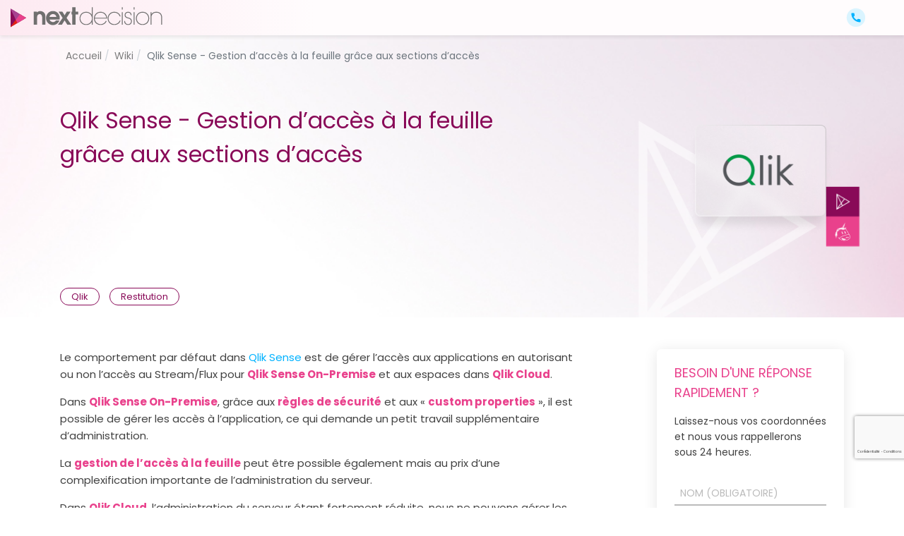

--- FILE ---
content_type: text/html; charset=utf-8
request_url: https://www.next-decision.fr/wiki/qlik-sense-gestion-acces-a-la-feuille-grace-aux-sections-d-acces
body_size: 15361
content:
<!DOCTYPE html>
<html xmlns="http://www.w3.org/1999/xhtml" class="j4" xml:lang="fr-fr" lang="fr-fr" dir="ltr">

<head>
  <!-- Google tag (gtag.js) -->
<script async src="https://www.googletagmanager.com/gtag/js?id=UA-68884035-1"></script>
<script>
  window.dataLayer = window.dataLayer || [];
  function gtag(){dataLayer.push(arguments);}
  gtag('js', new Date());

  gtag('config', 'UA-68884035-1');
</script>
<!-- Google tag (gtag.js) -->
<script async src="https://www.googletagmanager.com/gtag/js?id=G-42LJFRR1BT"></script>
<script>
  window.dataLayer = window.dataLayer || [];
  function gtag(){dataLayer.push(arguments);}
  gtag('js', new Date());

  gtag('config', 'G-42LJFRR1BT');
</script>

  <meta charset="utf-8">
	<meta name="author" content="GUILLAUMONT">
	<meta name="description" content="Nous vous partageons une petite astuce pour gérer nos accès aux différentes feuilles dans Qlik Sense sans avoir besoin d’intervenir dans la console d’administra">
	<meta name="generator" content="Joomla! - Open Source Content Management">
	<title>Qlik Sense - Gestion d’accès à la feuille grâce aux sections d’accès</title>
	<link href="/favicon.ico" rel="icon" type="image/vnd.microsoft.icon">
<link href="/plugins/system/t4/themes/base/vendors/font-awesome6/css/all.min.css?28bf42ae051d6ab532bfc56fd2770ef4" rel="stylesheet" />
	<link href="/plugins/system/t4/themes/base/vendors/font-awesome5/css/all.min.css?28bf42ae051d6ab532bfc56fd2770ef4" rel="stylesheet" />
	<link href="/media/vendor/joomla-custom-elements/css/joomla-alert.min.css?0.2.0" rel="stylesheet" />
	<link href="/media/t4/optimize/css/41cafcc5944f49c6250d86edfd875c17.css?f51903b438eb6ff94f8198b870e9e08a" rel="stylesheet" />
	<link href="https://fonts.googleapis.com/css?family=Poppins%3A300%2C300i%2C400%2C400i%2C500%2C500i%2C600%2C600i%2C700%2C700i" rel="stylesheet" />
	<link href="//fonts.googleapis.com/css?family=Poppins" rel="stylesheet" />
	<style>#cf_6 .cf-control-group[data-key="2"] {
                --button-border-radius: 10px;
--button-padding: 8px 20px;
--button-color: #ffffff;
--button-font-size: 16px;
--button-background-color: #00b2ff;

            }
        </style>
	<style>.convertforms {
                --color-primary: #4285F4;
--color-success: #0F9D58;
--color-danger: #d73e31;
--color-warning: #F4B400;
--color-default: #444;
--color-grey: #ccc;

            }
        </style>
	<style>#cf_6 {
                --font: Poppins;
--max-width: 800px;
--background-color: rgba(255, 255, 255, 1);
--border-radius: 0px;
--control-gap: 10px;
--label-color: #333333;
--label-size: 16px;
--label-weight: 400;
--input-color: #212529;
--input-placeholder-color: #21252970;
--input-text-align: left;
--input-background-color: #ffffff;
--input-border-color: #cccccc;
--input-border-radius: 0px;
--input-size: 15px;
--input-padding: 5px 8px;

            }
        </style>
<script src="/media/vendor/jquery/js/jquery.min.js?3.7.1"></script>
	<script src="/media/legacy/js/jquery-noconflict.min.js?647005fc12b79b3ca2bb30c059899d5994e3e34d"></script>
	<script src="/media/vendor/jquery-migrate/js/jquery-migrate.min.js?3.4.1"></script>
	<script type="application/json" class="joomla-script-options new">{"com_convertforms":{"baseURL":"\/component\/convertforms","debug":false,"forward_context":{"request":{"view":"article","task":null,"option":"com_content","layout":"blog","id":686}}},"joomla.jtext":{"COM_CONVERTFORMS_INVALID_RESPONSE":"R\u00e9ponse invalide","COM_CONVERTFORMS_INVALID_TASK":"T\u00e2che invalide","COM_CONVERTFORMS_RECAPTCHA_NOT_LOADED":"Erreur : le script de Google reCAPTCHA n'est pas charg\u00e9. Assurez-vous qu'il n'est pas bloqu\u00e9 par votre navigateur ou contactez l'administrateur du site. ","ERROR":"Erreur","MESSAGE":"Message","NOTICE":"Annonce","WARNING":"Avertissement","JCLOSE":"Fermer","JOK":"OK","JOPEN":"Ouvrir"},"system.paths":{"root":"","rootFull":"https:\/\/www.next-decision.fr\/","base":"","baseFull":"https:\/\/www.next-decision.fr\/"},"csrf.token":"5b81972f52078ff3899736e5e669c426","system.keepalive":{"interval":3600000,"uri":"\/component\/ajax\/?format=json"}}</script>
	<script src="/media/system/js/core.min.js?ee06c8994b37d13d4ad21c573bbffeeb9465c0e2"></script>
	<script src="/media/vendor/webcomponentsjs/js/webcomponents-bundle.min.js?2.8.0" nomodule defer></script>
	<script src="/media/system/js/keepalive-es5.min.js?4eac3f5b0c42a860f0f438ed1bea8b0bdddb3804" defer nomodule></script>
	<script src="/media/system/js/messages-es5.min.js?c29829fd2432533d05b15b771f86c6637708bd9d" nomodule defer></script>
	<script src="/media/vendor/bootstrap/js/bootstrap-es5.min.js?5.3.2" nomodule defer></script>
	<script src="/media/system/js/joomla-hidden-mail-es5.min.js?b2c8377606bb898b64d21e2d06c6bb925371b9c3" nomodule defer></script>
	<script src="/media/system/js/joomla-hidden-mail.min.js?065992337609bf436e2fedbcbdc3de1406158b97" type="module"></script>
	<script src="/media/system/js/keepalive.min.js?9f10654c2f49ca104ca0449def6eec3f06bd19c0" type="module"></script>
	<script src="/media/system/js/messages.min.js?7f7aa28ac8e8d42145850e8b45b3bc82ff9a6411" type="module"></script>
	<script src="/media/vendor/bootstrap/js/dropdown.min.js?5.3.2" type="module"></script>
	<script src="/media/vendor/bootstrap/js/collapse.min.js?5.3.2" type="module"></script>
	<script src="/media/t4/optimize/js/bcd3bde2f14e0c04a64b4fca7cad0e29.js?fca7d1415d507fb2498a7e59d1cdc26a"></script>
	<script src="https://www.google.com/recaptcha/api.js?render=6LcgHEAsAAAAAL7462CtczqfF2h2umVigwHh2A6Q&amp;render=explicit&amp;hl=fr-FR"></script>
	<script src="/media/t4/optimize/js/9b80d2239c7fb9397972c193715d07c3.js?fca7d1415d507fb2498a7e59d1cdc26a"></script>


  <meta name="viewport"  content="width=device-width, initial-scale=1, maximum-scale=1, user-scalable=yes"/>
  <style  type="text/css">
    @-webkit-viewport   { width: device-width; }
    @-moz-viewport      { width: device-width; }
    @-ms-viewport       { width: device-width; }
    @-o-viewport        { width: device-width; }
    @viewport           { width: device-width; }
  </style>
  <meta name="HandheldFriendly" content="true"/>
  <meta name="apple-mobile-web-app-capable" content="YES"/>
  <!-- //META FOR IOS & HANDHELD -->
  
</head>

<body class="site-default navigation-default theme-default layout-webvitrine oc-desktop nav-breakpoint-xl com_content view-article item-300 loaded-bs5 wiki" data-jver="4">
  
  <div class="t4-offcanvas" data-offcanvas-options='{"modifiers":"right,overlay"}' id="off-canvas-right" role="complementary" style="display:none;">
	<div class="t4-off-canvas-header">
	 		  <a href="https://www.next-decision.fr/" title="Next Decision">
	  	    	  	
	    	      <img class="logo-img" src="/images/structure_nj/next-decision.png" alt="Next Decision" />
	    
	  	  </a>
	  		<button type="button" class="close js-offcanvas-close" data-bs-dismiss="modal" aria-hidden="true">×</button>
	</div>

	<div class="t4-off-canvas-body menu-item-drill" data-effect="drill">
		<div class="t4-module module " id="Mod185"><div class="module-inner"><div class="module-ct">

<div class="custom"  >
	<div class="offcanvas-footer">
<ul class="raccourcis">
<li><a href="/contact" title="Nous contacter">Contact</a></li>
<li><a href="/?Itemid=118" title="Plan d'accès des agences">Plan d'accès</a></li>
<li><a href="https://redmine.nextaccess.fr/redmine/login" title="Plateforme de support technique" target="_blank" rel="noopener">Support</a></li>
</ul>
<ul class="pictos">
<li><a href="https://www.linkedin.com/company/nextdecision" title="Linkedin" target="_blank" rel="noopener"><img src="/images/structure_nj/pictos/linkedin.png" width="25" height="24" alt="linkedin" loading="lazy" /></a></li>
<li><a href="https://www.facebook.com/nextdecision" title="Facebook" target="_blank" rel="noopener"><img src="/images/structure_nj/pictos/facebook.png" width="25" height="24" alt="Facebook" loading="lazy" /></a></li>
<li><a href="https://www.instagram.com/next_decision/" title="Instagram" target="_blank" rel="noopener"><img src="/images/structure_nj/pictos/instagram.png" width="25" height="24" alt="Instagram" loading="lazy" /></a></li>
<li><a href="https://twitter.com/NEXT__DECISION" title="Twitter" target="_blank" rel="noopener"><img src="/images/structure_nj/pictos/twitter.png" width="25" height="24" alt="Twitter" loading="lazy" /></a></li>
<li><a href="https://www.youtube.com/channel/UCW4EP9mYNHx8ZcEqqLYFtyg" title="Youtube" target="_blank" rel="noopener"><img src="/images/structure_nj/pictos/youtube.png" width="25" height="24" alt="Youtube" loading="lazy" /></a></li>
<li><a href="/media/accessibilite-handicap.pdf" target="_blank" title="Accessibilité handicap"><img src="/images/structure_nj/pictos/accessibilite-handicap.png" width="27" height="27" alt="Accessibilité handicap" loading="lazy" /></a></li>
</ul>
</div></div>
</div></div></div><div class="t4-module module " id="Mod184"><div class="module-inner"><div class="module-ct"><nav class="navbar">
<ul  class="nav navbar-nav ">
<li class="nav-item item-198 deeper dropdown parent" data-level=1><a href="/consultant" itemprop="url" title="Nos métiers" class="nav-link dropdown-toggle" role="button" aria-haspopup="true" aria-expanded="false" data-bs-toggle="dropdown"><span itemprop="name">Nos métiers</span></a><ul class="dropdown-menu" data-bs-popper="static"><li class="nav-item item-108"><a href="/consultant/informatique-decisionnelle" itemprop="url" title="Expertise sur le décisionnel" class="dropdown-item"><span itemprop="name">BI</span></a></li><li class="nav-item item-135"><a href="/consultant/outils-big-data" itemprop="url" title="Big Data" class="dropdown-item"><span itemprop="name">Big Data</span></a></li><li class="nav-item item-1383"><a href="/consultant/pilotage-et-reporting-rse-esg" itemprop="url" title="Pilotage et reporting RSE / ESG" class="dropdown-item"><span itemprop="name">Pilotage et reporting RSE / ESG</span></a></li><li class="nav-item item-748 deeper dropdown dropright dropend parent" data-level=2><a href="/consultant/organisation" itemprop="url" title="Organisation &amp; Gouvernance" class="dropdown-item dropdown-toggle" role="button" aria-haspopup="true" aria-expanded="false" data-bs-toggle="dropdown"><span itemprop="name">Organisation</span></a><ul class="dropdown-menu" data-bs-popper="static"><li class="nav-item item-749"><a href="/consultant/organisation/urbanisation" itemprop="url" title="Urbanisation" class="dropdown-item"><span itemprop="name">Urbanisation</span></a></li><li class="nav-item item-750"><a href="/consultant/organisation/schema-directeur" itemprop="url" title="Schéma directeur" class="dropdown-item"><span itemprop="name">Schéma directeur</span></a></li><li class="nav-item item-751"><a href="/consultant/organisation/referentiels" itemprop="url" title="Référentiels" class="dropdown-item"><span itemprop="name">Référentiels</span></a></li><li class="nav-item item-752"><a href="/consultant/organisation/project-management-office" itemprop="url" title="Project Management Office" class="dropdown-item"><span itemprop="name">Project Management Office</span></a></li><li class="nav-item item-1098"><a href="/consultant/organisation/pmo-les-missions-du-chef-de-projet" itemprop="url" title="PMO : Les missions du chef de projet" class="dropdown-item"><span itemprop="name">Les missions du chef de projet</span></a></li><li class="nav-item item-753"><a href="/consultant/organisation/business-process-bpm" itemprop="url" title="Business Process (BPM)" class="dropdown-item"><span itemprop="name">Business Process (BPM)</span></a></li><li class="nav-item item-754"><a href="/consultant/organisation/aide-au-choix-de-solutions" itemprop="url" title="Aide au choix de solutions" class="dropdown-item"><span itemprop="name">Aide au choix de solutions</span></a></li><li class="nav-item item-755"><a href="/consultant/organisation/cadrage-de-projets" itemprop="url" title="Cadrage de projets" class="dropdown-item"><span itemprop="name">Cadrage de projets</span></a></li><li class="nav-item item-756"><a href="/consultant/organisation/cahier-des-charges" itemprop="url" title="Cahier des charges" class="dropdown-item"><span itemprop="name">Cahier des charges</span></a></li><li class="nav-item item-757"><a href="/consultant/organisation/erp" itemprop="url" title="ERP" class="dropdown-item"><span itemprop="name">ERP</span></a></li><li class="nav-item item-758"><a href="/consultant/organisation/sirh" itemprop="url" title="SIRH" class="dropdown-item"><span itemprop="name">SIRH</span></a></li><li class="nav-item item-759"><a href="/consultant/organisation/direction-projets-amoa" itemprop="url" title="Direction Projets &amp; AMOA" class="dropdown-item"><span itemprop="name">Direction Projets &amp; AMOA</span></a></li><li class="nav-item item-760"><a href="/consultant/organisation/conduite-du-changement" itemprop="url" title="Conduite du changement" class="dropdown-item"><span itemprop="name">Conduite du changement</span></a></li><li class="nav-item item-1151"><a href="/consultant/organisation/rpa" itemprop="url" title="RPA - Automatisation robotisée des processus" class="dropdown-item"><span itemprop="name">RPA</span></a></li></ul></li><li class="nav-item item-119"><a href="/consultant/logiciel-elaboration-budgetaire" itemprop="url" title="Elaboration budgétaire" class="dropdown-item"><span itemprop="name">Elab. Budgétaire</span></a></li><li class="nav-item item-697"><a href="/consultant/outil-de-remuneration-variable" itemprop="url" title="Outil de rémunération variable" class="dropdown-item"><span itemprop="name">Gestion de la rémunération</span></a></li><li class="nav-item item-120"><a href="/consultant/solution-mdm" itemprop="url" title="Master Data Management" class="dropdown-item"><span itemprop="name">MDM</span></a></li><li class="nav-item item-724"><a href="/consultant/solution-pim" itemprop="url" title="Solution PIM" class="dropdown-item"><span itemprop="name">Solution PIM</span></a></li><li class="nav-item item-342"><a href="/consultant/crm" itemprop="url" title="CRM - Gestion de la relation client" class="dropdown-item"><span itemprop="name">CRM</span></a></li><li class="nav-item item-121"><a href="/consultant/gestion-projets" itemprop="url" title="Gestion de projets décisionnels" class="dropdown-item"><span itemprop="name">Gestion de projets</span></a></li><li class="nav-item item-895"><a href="/consultant/business-apps" itemprop="url" title="Business Apps" class="dropdown-item"><span itemprop="name">Business Apps</span></a></li><li class="nav-item item-136"><a href="/consultant/google-apps" itemprop="url" title="Google APPS" class="dropdown-item"><span itemprop="name">Google APPS</span></a></li><li class="nav-item item-1088"><a href="/consultant/contribution-enseignement" itemprop="url" title="Contribution à l'enseignement" class="dropdown-item"><span itemprop="name">Contribution à l'enseignement</span></a></li><li class="nav-item item-1425"><a href="/consultant/ux-ui-design" itemprop="url" title="Notre offre Ux / Ui Design" class="dropdown-item"><span itemprop="name">Ux / UI Design</span></a></li></ul></li><li class="nav-item item-1449 deeper dropdown parent" data-level=1><a href="/solutions" itemprop="url" title="Solutions par éditeur" class="nav-link dropdown-toggle" role="button" aria-haspopup="true" aria-expanded="false" data-bs-toggle="dropdown"><span itemprop="name">Solutions par éditeur</span></a><ul class="dropdown-menu" data-bs-popper="static"><li class="nav-item item-1450 deeper dropdown dropright dropend parent" data-level=2><a href="/solutions/data-ai" itemprop="url" title="Data &amp; AI" class="dropdown-item dropdown-toggle" role="button" aria-haspopup="true" aria-expanded="false" data-bs-toggle="dropdown"><span itemprop="name">Data &amp; AI</span></a><ul class="dropdown-menu" data-bs-popper="static"><li class="nav-item item-1461"><a href="/solutions/data-ai/restitution-dataviz" itemprop="url" title="Restitution &amp; DataViz" class="dropdown-item"><span itemprop="name">Restitution &amp; DataViz</span></a></li><li class="nav-item item-1457 deeper dropdown dropright dropend parent" data-level=3><a href="/solutions/data-ai/data-science-ai" itemprop="url" title="Data Science &amp; AI" class="dropdown-item dropdown-toggle" role="button" aria-haspopup="true" aria-expanded="false" data-bs-toggle="dropdown"><span itemprop="name">Data Science &amp; AI</span></a><ul class="dropdown-menu" data-bs-popper="static"><li class="nav-item item-1516"><a href="/solutions/data-ai/data-science-ai/watsonx" itemprop="url" title="Watsonx" class="dropdown-item"><span itemprop="name">Watsonx</span></a></li></ul></li><li class="nav-item item-1460"><a href="/solutions/data-ai/plateforme-de-donnees" itemprop="url" title="Plateforme de données" class="dropdown-item"><span itemprop="name">Plateforme de données</span></a></li><li class="nav-item item-1459"><a href="/solutions/data-ai/gouvernance-de-donnees" itemprop="url" title="Gouvernance de données" class="dropdown-item"><span itemprop="name">Gouvernance de données</span></a></li><li class="nav-item item-1455"><a href="/solutions/data-ai/integration-flux-donnees" itemprop="url" title="Intégration et flux de données" class="dropdown-item"><span itemprop="name">Intégration et flux de données</span></a></li><li class="nav-item item-1458"><a href="/solutions/data-ai/epm" itemprop="url" class="dropdown-item"><span itemprop="name">EPM</span></a></li><li class="nav-item item-1456"><a href="/solutions/data-ai/bases-de-donnees" itemprop="url" title="Bases de données" class="dropdown-item"><span itemprop="name">Bases de données</span></a></li></ul></li><li class="nav-item item-1451 deeper dropdown dropright dropend parent" data-level=2><a href="/solutions/data-rse-esg" itemprop="url" title="Data RSE &amp; ESG" class="dropdown-item dropdown-toggle" role="button" aria-haspopup="true" aria-expanded="false" data-bs-toggle="dropdown"><span itemprop="name">Data RSE &amp; ESG</span></a><ul class="dropdown-menu" data-bs-popper="static"><li class="nav-item item-1462"><a href="/solutions/data-rse-esg/bilan-carbone" itemprop="url" title="Bilan Carbone" class="dropdown-item"><span itemprop="name">Bilan Carbone</span></a></li><li class="nav-item item-1463"><a href="/solutions/data-rse-esg/csrd-reporting-extra-financier" itemprop="url" title="CSRD : Reporting extra-financier" class="dropdown-item"><span itemprop="name">CSRD : Reporting extra-financier</span></a></li><li class="nav-item item-1464"><a href="/solutions/data-rse-esg/eudr-lutte-contre-la-deforestation" itemprop="url" title="EUDR : Lutte contre la déforestation" class="dropdown-item"><span itemprop="name">EUDR : Lutte contre la déforestation</span></a></li><li class="nav-item item-1465"><a href="/solutions/data-rse-esg/numerique-responsable" itemprop="url" title="Numérique responsable" class="dropdown-item"><span itemprop="name">Numérique responsable</span></a></li><li class="nav-item item-1466"><a href="/solutions/data-rse-esg/acv-analyse-de-cycle-de-vie" itemprop="url" title="ACV : Analyse de Cycle de Vie" class="dropdown-item"><span itemprop="name">ACV : Analyse de Cycle de Vie</span></a></li><li class="nav-item item-1484"><a href="/solutions/data-rse-esg/ecovadis" itemprop="url" title="EcoVadis" class="dropdown-item"><span itemprop="name">EcoVadis</span></a></li></ul></li><li class="nav-item item-1452 deeper dropdown dropright dropend parent" data-level=2><a href="/solutions/apps-digital" itemprop="url" title="Apps &amp; Digital" class="dropdown-item dropdown-toggle" role="button" aria-haspopup="true" aria-expanded="false" data-bs-toggle="dropdown"><span itemprop="name">Apps &amp; Digital</span></a><ul class="dropdown-menu" data-bs-popper="static"><li class="nav-item item-1468"><a href="/solutions/apps-digital/automatisation" itemprop="url" title="Automatisation" class="dropdown-item"><span itemprop="name">Automatisation</span></a></li><li class="nav-item item-1469"><a href="/solutions/apps-digital/devops" itemprop="url" title="DevOps" class="dropdown-item"><span itemprop="name">DevOps</span></a></li></ul></li><li class="nav-item item-1453 deeper dropdown dropright dropend parent" data-level=2><a href="/solutions/applications-metiers" itemprop="url" title="Applications métiers" class="dropdown-item dropdown-toggle" role="button" aria-haspopup="true" aria-expanded="false" data-bs-toggle="dropdown"><span itemprop="name">Applications métiers</span></a><ul class="dropdown-menu" data-bs-popper="static"><li class="nav-item item-1470"><a href="/solutions/applications-metiers/gestion-de-la-rem" itemprop="url" title="Gestion de la Rem" class="dropdown-item"><span itemprop="name">Gestion de la Rem</span></a></li><li class="nav-item item-1471"><a href="/solutions/applications-metiers/crm" itemprop="url" title="CRM" class="dropdown-item"><span itemprop="name">CRM</span></a></li><li class="nav-item item-1472"><a href="/solutions/applications-metiers/autres" itemprop="url" title="Autres éditeurs" class="dropdown-item"><span itemprop="name">Autres</span></a></li></ul></li><li class="nav-item item-1454 deeper dropdown dropright dropend parent" data-level=2><a href="/solutions/transverse" itemprop="url" title="Transverse" class="dropdown-item dropdown-toggle" role="button" aria-haspopup="true" aria-expanded="false" data-bs-toggle="dropdown"><span itemprop="name">Transverse</span></a><ul class="dropdown-menu" data-bs-popper="static"><li class="nav-item item-1474"><a href="/solutions/transverse/modelisation" itemprop="url" title="Modélisation" class="dropdown-item"><span itemprop="name">Modélisation</span></a></li><li class="nav-item item-1473"><a href="/solutions/transverse/gestion-de-projet" itemprop="url" title="Gestion de projet" class="dropdown-item"><span itemprop="name">Gestion de projet</span></a></li></ul></li></ul></li><li class="nav-item item-648 deeper dropdown parent" data-level=1><a href="/formations" itemprop="url" title="Formations décisionnelles" class="nav-link dropdown-toggle" role="button" aria-haspopup="true" aria-expanded="false" data-bs-toggle="dropdown"><span itemprop="name">Formations</span></a><ul class="dropdown-menu" data-bs-popper="static"><li class="nav-item item-654"><a href="/formations/theorie" itemprop="url" title="Formations Décisionnelles" class="dropdown-item"><span itemprop="name">Théorie</span></a></li><li class="nav-item item-653"><a href="/formations/base-de-donnees" itemprop="url" title="Formations Stockage" class="dropdown-item"><span itemprop="name">Base de données</span></a></li><li class="nav-item item-655"><a href="/formations/etl" itemprop="url" title="Formations ETL" class="dropdown-item"><span itemprop="name">ETL</span></a></li><li class="nav-item item-651"><a href="/formations/restitution" itemprop="url" title="Formations Restitution" class="dropdown-item"><span itemprop="name">Restitution</span></a></li><li class="nav-item item-656"><a href="/formations/big-data" itemprop="url" title="Formations Big Data" class="dropdown-item"><span itemprop="name">Big Data</span></a></li><li class="nav-item item-1128"><a href="/formations/mdm" itemprop="url" title="Formations MDM" class="dropdown-item"><span itemprop="name">MDM</span></a></li><li class="nav-item item-657"><a href="/formations/esb" itemprop="url" title="Formations ESB" class="dropdown-item"><span itemprop="name">ESB</span></a></li><li class="nav-item item-658"><a href="/formations/elaboration-budgetaire" itemprop="url" title="Formations Elaboration Budgetaire" class="dropdown-item"><span itemprop="name">Elaboration Budgetaire</span></a></li><li class="nav-item item-1209"><a href="/formations/organisation" itemprop="url" title="Formations Organisation" class="dropdown-item"><span itemprop="name">Organisation</span></a></li><li class="nav-item item-1358"><a href="/formations/devops" itemprop="url" title="Formations DevOps" class="dropdown-item"><span itemprop="name">DevOps</span></a></li><li class="nav-item item-1393"><a href="/formations/rse-esg" itemprop="url" title="Formations RSE " class="dropdown-item"><span itemprop="name">RSE / ESG</span></a></li><li class="nav-item item-1395"><a href="/formations/ux-ui" itemprop="url" title="Formations UX / UI" class="dropdown-item"><span itemprop="name">UX / UI</span></a></li><li class="nav-item item-1445"><a href="/formations/data-platform" itemprop="url" title="Formations Data Platform" class="dropdown-item"><span itemprop="name">Data Platform</span></a></li><li class="nav-item item-1559"><a href="/formations/intelligence-artificielle" itemprop="url" title="Formations Intelligence Artificielle" class="dropdown-item"><span itemprop="name">Intelligence Artificielle</span></a></li></ul></li><li class="nav-item item-249"><a href="/actualites" itemprop="url" class="nav-link"><span itemprop="name">Actualités</span></a></li><li class="nav-item item-664 deeper dropdown parent" data-level=1><a href="/experts-decisionnel" itemprop="url" title="Des experts en décisionnel" class="nav-link dropdown-toggle" role="button" aria-haspopup="true" aria-expanded="false" data-bs-toggle="dropdown"><span itemprop="name">Qui sommes-nous ?</span></a><ul class="dropdown-menu" data-bs-popper="static"><li class="nav-item item-1327"><a href="/experts-decisionnel" itemprop="url" title="Découvrir Next Decision" class=" dropdown-item"><span itemprop="name">Découvrir Next Decision</span></a></li><li class="nav-item item-243"><a href="/experts-decisionnel/mecenat" itemprop="url" title="Mécénat Next Decision" class="dropdown-item"><span itemprop="name">Mécénat</span></a></li><li class="nav-item item-1476"><a href="/experts-decisionnel/nos-engagements-rse" itemprop="url" title="Nos engagements RSE" class="dropdown-item"><span itemprop="name">Nos engagements RSE</span></a></li></ul></li><li class="nav-item item-239"><a href="https://www.recrutement-next-decision.fr/" itemprop="url" title="Recrutement Next Decision" class=" nav-link" target="_blank" rel="noopener noreferrer"><span itemprop="name">Recrutement</span></a></li><li class="nav-item item-300 current active"><a href="/wiki" itemprop="url" title="Wiki - Base de connaissance" class="nav-link" aria-current="page"><span itemprop="name">Wiki</span></a></li></ul></nav></div></div></div>
	</div>

	</div>
  <main>
    <div class="t4-wrapper">
      <div class="t4-content">
        <div class="t4-content-inner">
          
<div id="t4-header" class="t4-section  t4-header  t4-sticky"><!-- HEADER BLOCK -->
<header>
  <div class="main-bandeau">
    <div class="container-xxl">
      <div class="row">
        <div class="col-8 col-md-4">
		<div class="navbar-brand logo-image">
    <a href="https://www.next-decision.fr/" title="Next Decision">
        	
          <img class="logo-img" width="215" height="30" src="/images/structure_nj/next-decision.png" alt="Next Decision" />
    
    </a>
  </div>

        </div>
        <div class="col-4 col-md-8">
          <div class="menu-canvas">
            <span id="triggerButton" class="btn js-offcanvas-trigger t4-offcanvas-toggle" data-offcanvas-trigger="off-canvas-right"><i class="fa fa-bars toggle-bars"></i></span>
          </div>
          <div class="contact-info">
	       

<div class="custom"  >
	<div class="tel-1">
	<p><a href="tel:+33234093170" title="Nous contacter par téléphone"><img src="/images/structure_nj/tel-1.png" width="30" height="30" alt="Téléphone" loading="lazy"></a></p>
</div>
<div>
	<ul>
		<li><a href="/contact" title="Nous contacter par mail">Contact</a></li>
		<li><a href="https://redmine.nextaccess.fr" title="Plateforme de support technique" target="_blank" rel="noopener">Support</a></li>
	</ul>
	<p class="tel-2"><a href="tel:+33234093170" title="Nous contacter par téléphone"><img src="/images/structure_nj/tel-2.png" width="20" height="20" alt="Téléphone" loading="lazy"> 02 • 34 • 09 • 31 • 70</a></p>
</div></div>

          </div>
        </div>
      </div>
	</div>
  </div>
  <div class="main-navigation">
    <div class="container">
      
<nav class="navbar navbar-expand-xl">
<button class="navbar-toggler" type="button" data-bs-toggle="collapse" data-bs-target="#t4-megamenu-mainmenu" aria-controls="t4-megamenu-mainmenu" aria-expanded="false" aria-label="Toggle navigation" style="display: none;">
    <i class="fa fa-bars toggle-bars"></i>
</button>
	<div id="t4-megamenu-mainmenu" class="t4-megamenu collapse navbar-collapse fading animate" data-duration="300">

<ul class="nav navbar-nav level0"  itemscope="itemscope" itemtype="http://www.schema.org/SiteNavigationElement">
<li class="nav-item dropdown mega parent" data-id="198" data-level="1" data-align="center"><a href="/consultant" itemprop="url" title="Nos métiers" class="nav-link dropdown-toggle" role="button" aria-haspopup="true" aria-expanded="false" data-bs-toggle=""><span itemprop="name">Nos métiers</span><i class="item-caret"></i></a>
<div class="dropdown-menu mega-dropdown-menu" style="width: 100vw;">
	<div class="mega-dropdown-inner">
	
			<div class="row">
																																	<div class="mega-sub-1 col-12 col-md-3">
						<div class="mega-col-module">
							<div class="mega-inner">
																

<div class="custom"  >
	<p class="img"><img src="/images/structure_nj/pictos/mainmenu/nos-metiers.png" alt="Nos métiers" width="48" height="56" loading="lazy" /></p>
<p>Nos métiers</p>
<p class="text-intro">Entre conseil, expertise et intégration, le cabinet Next Decision vous accompagne dans vos projets Data.</p></div>
							</div>
						</div>
					</div>
																																							<div class="mega-sub-2 col-12 col-md-3">
						<div class="mega-col-module">
							<div class="mega-inner">
																

<div class="custom"  >
	<div class="submenu-col">
	<p><a href="/consultant/informatique-decisionnelle" title="BI - Business intelligence">BI - Business intelligence</a></p>
	<p><a href="/consultant/outils-big-data" title="Big Data">Big Data</a></p>
	<p><a href="/consultant/pilotage-et-reporting-rse-esg" title="Pilotage RSE / ESG">Pilotage RSE / ESG</a></p>
	<p><a href="/consultant/organisation" title="Organisation">Organisation</a></p>
	<p><a href="/consultant/logiciel-elaboration-budgetaire" title="Elaboration budgétaire">Elaboration budgétaire</a></p>
</div></div>
							</div>
						</div>
					</div>
																																							<div class="mega-sub-3 col-12 col-md-3">
						<div class="mega-col-module">
							<div class="mega-inner">
																

<div class="custom"  >
	<div class="submenu-col">  
	<p><a href="/consultant/outil-de-remuneration-variable" title="Gestion de la rémunération">Gestion de la rémunération</a></p>
	<p><a href="/consultant/solution-mdm" title="MDM">MDM</a></p>
	<p><a href="/consultant/solution-pim" title="Solution PIM">Solution PIM</a></p>
	<p><a href="/consultant/crm" title="CRM">CRM</a></p>
	<p><a href="/consultant/gestion-projets" title="Gestion de projets">Gestion de projets</a></p>
</div></div>
							</div>
						</div>
					</div>
																																							<div class="mega-sub-4 col-12 col-md-3">
						<div class="mega-col-module">
							<div class="mega-inner">
																

<div class="custom"  >
	<div class="submenu-col">
<p><a href="/consultant/business-apps" title="Business Apps">Business Apps</a></p>
<p><a href="/consultant/ux-ui-design" title="Ux / Ui Design">Ux / Ui Design</a></p>
<p><a href="/consultant/google-apps">Google Apps</a></p>
<p><a href="/consultant/contribution-enseignement" title="Contribution à l'enseignement">Contribution à l'enseignement</a></p>
</div></div>
							</div>
						</div>
					</div>
																	</div>
		
	</div>
</div>
</li>
<li class="nav-item dropdown mega parent" data-id="1449" data-level="1" data-align="center"><a href="/solutions" itemprop="url" title="Solutions par éditeur" class="nav-link dropdown-toggle" role="button" aria-haspopup="true" aria-expanded="false" data-bs-toggle=""><span itemprop="name">Solutions par éditeur</span><i class="item-caret"></i></a>
<div class="dropdown-menu mega-dropdown-menu solutions-par-editeur" style="width: 100vw;">
	<div class="mega-dropdown-inner">
	
			<div class="row">
																																	<div class="mega-sub-1 col-12 col-md-3">
						<div class="mega-col-module">
							<div class="mega-inner">
																

<div class="custom"  >
	<p class="img"><img src="/images/structure_nj/pictos/mainmenu/editeurs.png" alt="Solutions par éditeur" width="46" height="43" loading="lazy" /></p>
<p>Solutions par éditeur</p>
<p class="text-intro">Next Decision vous propose une expertise et un accompagnement sur différents éditeurs technologiques.</p></div>
							</div>
						</div>
					</div>
																																							<div class="mega-sub-2 col-12 col-md-3">
						<div class="mega-col-module">
							<div class="mega-inner">
																

<div class="custom"  >
	<div class="submenu-col">
	<p class="title"><a href="/solutions/data-ai" title="Data &amp; AI">Data &amp; AI</a></p>
	<p class="intro"><a href="/solutions/data-ai/restitution-dataviz" title="Restitution &amp; DataViz">Restitution &amp; DataViz</a><br /><a href="/solutions/data-ai/data-science-ai" title="Data Science &amp; AI">Data Science &amp; AI</a><br /><a href="/solutions/data-ai/plateforme-de-donnees" title="Plateforme de données">Plateforme de données</a><br /><a href="/solutions/data-ai/gouvernance-de-donnees" title="Gouvernance de données">Gouvernance de données</a><br /><a href="/solutions/data-ai/integration-flux-donnees" title="Intégration et flux de données">Intégration et flux de données</a><br /><a href="/solutions/data-ai/epm" title="EPM">EPM</a><br /><a href="/solutions/data-ai/bases-de-donnees" title="Bases de données">Bases de données</a></p>
</div></div>
							</div>
						</div>
					</div>
																																							<div class="mega-sub-3 col-12 col-md-3">
						<div class="mega-col-module">
							<div class="mega-inner">
																

<div class="custom"  >
	<div class="submenu-col">
<p class="title"><a href="/solutions/data-rse-esg" title="Data RSE &amp; ESG">Data RSE &amp; ESG</a></p>
<p class="intro"><a href="/solutions/data-rse-esg/bilan-carbone" title="Bilan Carbone">Bilan Carbone</a><br /><a href="/solutions/data-rse-esg/csrd-reporting-extra-financier" title="CSRD : Reporting extra-financier">CSRD : Reporting extra-financier</a><br /><a href="/solutions/data-rse-esg/eudr-lutte-contre-la-deforestation" title="EUDR : Lutte contre la déforestation">EUDR : Lutte contre la déforestation</a><br /><a href="/solutions/data-rse-esg/numerique-responsable" title="Numérique responsable">Numérique responsable</a><br /><a href="/solutions/data-rse-esg/acv-analyse-de-cycle-de-vie" title="ACV : Analyse de Cycle de Vie">ACV : Analyse de Cycle de Vie</a><br /><a href="/solutions/data-rse-esg/ecovadis" title="EcoVadis">EcoVadis</a></p>
<p class="title"><a href="/solutions/apps-digital" title="Apps &amp; Digital">Apps &amp; Digital</a></p>
<p class="intro"><a href="/solutions/apps-digital/automatisation" title="Automatisation">Automatisation</a><br /><a href="/solutions/apps-digital/devops" title="DevOps">DevOps</a></p>
</div></div>
							</div>
						</div>
					</div>
																																							<div class="mega-sub-4 col-12 col-md-3">
						<div class="mega-col-module">
							<div class="mega-inner">
																

<div class="custom"  >
	<div class="submenu-col">
	<p class="title"><a href="/solutions/applications-metiers" title="Applications métiers">Applications métiers</a></p>
	<p class="intro"><a href="/solutions/applications-metiers/gestion-de-la-rem" title="Gestion de la Rem">Gestion de la Rem</a><br /><a href="/solutions/applications-metiers/crm" title="CRM">CRM</a><br /><a href="/solutions/applications-metiers/autres" title="Autres Applications métiers">Autres</a></p>
	<p class="title"><a href="/solutions/transverse" title="Transverse">Transverse</a></p>
	<p class="intro"><a href="/solutions/transverse/modelisation" title="Modélisation">Modélisation</a><br /><a href="/solutions/transverse/gestion-de-projet" title="Gestion de projet">Gestion de projet</a></p>
</div></div>
							</div>
						</div>
					</div>
																	</div>
		
	</div>
</div>
</li>
<li class="nav-item dropdown mega parent" data-id="648" data-level="1" data-align="center"><a href="/formations" itemprop="url" title="Formations décisionnelles" class="nav-link dropdown-toggle" role="button" aria-haspopup="true" aria-expanded="false" data-bs-toggle=""><span itemprop="name">Formations</span><i class="item-caret"></i></a>
<div class="dropdown-menu mega-dropdown-menu" style="width: 100vw;">
	<div class="mega-dropdown-inner">
	
			<div class="row">
																																	<div class="mega-sub-1 col-12 col-md-3">
						<div class="mega-col-module">
							<div class="mega-inner">
																

<div class="custom"  >
	<p class="img"><img src="/images/structure_nj/pictos/mainmenu/formation.png" alt="Formations" width="66" height="66" loading="lazy" /></p>
<p>Formations</p>
<p class="text-intro">Next Decision vous accompagne dans votre formation et votre montée en compétence.</p></div>
							</div>
						</div>
					</div>
																																							<div class="mega-sub-2 col-12 col-md-3">
						<div class="mega-col-module">
							<div class="mega-inner">
																

<div class="custom"  >
	<div class="submenu-col">
	<p><a href="/formations/theorie" title="Formations Théorie">Théorie</a></p>
	<p><a href="/formations/base-de-donnees" title="Formations base de données">Base de données</a></p>
	<p><a href="/formations/etl" title="Formations ETL">ETL</a></p>
	<p><a href="/formations/devops" title="Formations DevOps">DevOps</a></p>
	<p><a href="/formations/restitution" title="Formations Restitution">Restitution</a></p>
</div></div>
							</div>
						</div>
					</div>
																																							<div class="mega-sub-3 col-12 col-md-3">
						<div class="mega-col-module">
							<div class="mega-inner">
																

<div class="custom"  >
	<div class="submenu-col">
<p><a href="/formations/big-data" title="Formations Big Data">Big Data</a></p>
<p><a href="/formations/mdm" title="Formations MDM">MDM</a></p>
<p><a href="/formations/rse-esg" title="Formations RSE / ESG">RSE / ESG</a></p>
<p><a href="/formations/esb" title="Formations ESB / API">ESB / API</a></p>
<p><a href="/formations/intelligence-artificielle" title="Formations Intelligence Artificielle">Intelligence Artificielle</a></p>
</div></div>
							</div>
						</div>
					</div>
																																							<div class="mega-sub-4 col-12 col-md-3">
						<div class="mega-col-module">
							<div class="mega-inner">
																

<div class="custom"  >
	<div class="submenu-col">
<p><a href="/formations/elaboration-budgetaire" title="Formations Elaboration budgétaire">Elaboration budgétaire</a></p>
<p><a href="/formations/organisation" title="Formations Organisation Digitalisation">Organisation Digitalisation</a></p>
<p><a href="/formations/ux-ui" title="Formations UX / UI">UX / UI</a></p>
<p><a href="/formations/data-platform" title="Data Platform">Data Platform</a></p>
</div></div>
							</div>
						</div>
					</div>
																	</div>
		
	</div>
</div>
</li>
<li class="nav-item" data-id="249" data-level="1"><a href="/actualites" itemprop="url" class="nav-link"><span itemprop="name">Actualités</span></a></li><li class="nav-item dropdown mega parent" data-id="664" data-level="1" data-align="left"><a href="/experts-decisionnel" itemprop="url" title="Des experts en décisionnel" class="nav-link dropdown-toggle" role="button" aria-haspopup="true" aria-expanded="false" data-bs-toggle=""><span itemprop="name">Qui sommes-nous ?</span><i class="item-caret"></i></a>
<div class="dropdown-menu mega-dropdown-menu qui-sommes-nous" style="width: 100vw;">
	<div class="mega-dropdown-inner">
	
			<div class="row">
																																	<div class="mega-sub-1 col-12 col-md-3">
						<div class="mega-col-module">
							<div class="mega-inner">
																

<div class="custom"  >
	<p class="img"><img src="/images/structure_nj/pictos/mainmenu/nextie.png" alt="Nextie" width="49" height="58" loading="lazy" /></p>
<p>Qui sommes-nous ?</p>
<p class="text-intro">“Ne pas se prendre au sérieux, tout en le faisant sérieusement”</p></div>
							</div>
						</div>
					</div>
																																							<div class="mega-sub-2 col-12 col-md-4">
						<div class="mega-col-module">
							<div class="mega-inner">
																

<div class="custom"  >
	<div class="submenu-col">
<p class="title"><a href="/experts-decisionnel" title="Découvrir Next Decision">Découvrir Next Decision</a></p>
<p class="intro">Découvrez l’histoire, l’esprit et l’ADN de l’entreprise de Data la plus décalée.</p>
<p class="title"><a href="/experts-decisionnel/nos-engagements-rse" title="Nos engagements RSE">Nos engagements RSE</a></p>
<p class="intro">Next Decision s’engage dans des projets qui sont porteurs de nos valeurs. Evénements culturels, projets sociaux et dimensions environnementales.</p>
</div></div>
							</div>
						</div>
					</div>
																																							<div class="mega-sub-3 col-12 col-md-4">
						<div class="mega-col-module">
							<div class="mega-inner">
																

<div class="custom"  >
	<div class="submenu-col">
<p class="title"><a href="/experts-decisionnel/mecenat" title="Mécénat et engagement">Mécénat et engagement</a></p>
<p class="intro">Next Decision attache de l’importance aux valeurs humaines, elle le montre dans plusieurs projets à impact positif.</p>
</div></div>
							</div>
						</div>
					</div>
																	</div>
		
	</div>
</div>
</li>
<li class="nav-item" data-id="239" data-level="1"><a href="https://www.recrutement-next-decision.fr/" itemprop="url" title="Recrutement Next Decision" class=" nav-link" target="_blank" rel="noopener noreferrer"><span itemprop="name">Recrutement</span></a></li><li class="nav-item current active" data-id="300" data-level="1"><a href="/wiki" itemprop="url" title="Wiki - Base de connaissance" class="nav-link" aria-current="page"><span itemprop="name">Wiki</span></a></li></ul></div>
</nav>

    </div>
  </div>
</header>
<!-- // HEADER BLOCK --></div>

<div id="t4-spotlight-top" class="t4-section  t4-spotlight-top">

<div class="custom"  >
	<!--<div class="header-cat">
	<div class="container">
		<div><nav role="navigation" aria-label="Fil de navigation">
	<ol itemscope itemtype="https://schema.org/BreadcrumbList" class="mod-breadcrumbs breadcrumb">
					<li class="active">
				<span class="icon fa fa-home"></span>
			</li>
		
						<li itemprop="itemListElement" itemscope itemtype="https://schema.org/ListItem" class="mod-breadcrumbs__item breadcrumb-item"><span property="item" typeof="WebPage"><a itemprop="item" href="/" class="pathway"><span itemprop="name">Accueil</span></a></span>
											<span class="divider"></span>
					
					<meta itemprop="position" content="1">
				</li>
							<li itemprop="itemListElement" itemscope itemtype="https://schema.org/ListItem" class="mod-breadcrumbs__item breadcrumb-item"><span property="item" typeof="WebPage"><a itemprop="item" href="/wiki" class="pathway"><span itemprop="name">Wiki</span></a></span>
											<span class="divider"></span>
					
					<meta itemprop="position" content="2">
				</li>
							<li aria-current="page" itemprop="itemListElement" itemscope itemtype="https://schema.org/ListItem" class="mod-breadcrumbs__item breadcrumb-item active"><span itemprop="name">Qlik Sense - Gestion d’accès à la feuille grâce aux sections d’accès</span>					<meta itemprop="position" content="3">
				</li>
				</ol>
</nav>
</div>
		<h1>{article}[title]{/article}</h1>
		<div class="tags">{article}{foreach data="tags"} <span class="badge-blue">[row links="false"]</span> {/foreach}{/article}</div>
	</div>
	<div class="img-intro">{article}[image-intro]{/article}</div>
</div>-->
<div class="header-cat-v2">
	<div class="container">
		<div><nav role="navigation" aria-label="Fil de navigation">
	<ol itemscope itemtype="https://schema.org/BreadcrumbList" class="mod-breadcrumbs breadcrumb">
					<li class="active">
				<span class="icon fa fa-home"></span>
			</li>
		
						<li itemprop="itemListElement" itemscope itemtype="https://schema.org/ListItem" class="mod-breadcrumbs__item breadcrumb-item"><span property="item" typeof="WebPage"><a itemprop="item" href="/" class="pathway"><span itemprop="name">Accueil</span></a></span>
											<span class="divider"></span>
					
					<meta itemprop="position" content="1">
				</li>
							<li itemprop="itemListElement" itemscope itemtype="https://schema.org/ListItem" class="mod-breadcrumbs__item breadcrumb-item"><span property="item" typeof="WebPage"><a itemprop="item" href="/wiki" class="pathway"><span itemprop="name">Wiki</span></a></span>
											<span class="divider"></span>
					
					<meta itemprop="position" content="2">
				</li>
							<li aria-current="page" itemprop="itemListElement" itemscope itemtype="https://schema.org/ListItem" class="mod-breadcrumbs__item breadcrumb-item active"><span itemprop="name">Qlik Sense - Gestion d’accès à la feuille grâce aux sections d’accès</span>					<meta itemprop="position" content="3">
				</li>
				</ol>
</nav>
</div>
		<!-- START: Articles Anywhere --><h1>Qlik Sense - Gestion d&rsquo;acc&egrave;s &agrave; la feuille gr&acirc;ce aux sections d&rsquo;acc&egrave;s</h1>
<!-- END: Articles Anywhere -->
		<div class="date-wiki"></div>
		<!-- START: Articles Anywhere --><div class="tags"> <span class="badge-blue">Qlik</span>  <span class="badge-blue">Restitution</span> </div>
<!-- END: Articles Anywhere -->
	</div>
	<!-- START: Articles Anywhere --><div class="img-intro"><img src="/images/structure_nj/headers/editeurs/qlik.png" alt="Qlik" title="Qlik" width="459" height="400"></div>
<!-- END: Articles Anywhere -->
</div></div>
</div>

<div id="t4-section-1" class="t4-section  t4-sticky">

<div class="custom"  >
	</div>
</div>

<div id="t4-main-body" class="t4-section  t4-main-body">
<div class="t4-section-inner container"><div class="t4-row row">
<div class="t4-col col">
<div id="system-message-container" aria-live="polite"></div>
<div class="com-content-article item-pagewiki" itemscope itemtype="https://schema.org/Article">
	<meta itemprop="inLanguage" content="fr-FR">

	
	
		
	
	<div class="article-aside">

				<dl class="article-info text-muted">

	
		<dt class="article-info-term">
					</dt>

		
		
		
		
					<dd class="published">
	<span class="fa fa-calendar" aria-hidden="true"></span>
	<time datetime="2022-10-14T14:36:02+00:00" itemprop="datePublished">
		14 octobre 2022	</time>
</dd>
		
	
			
		
			</dl>
		
						
	</div>

	
		
				
			
		
	
	<div itemprop="articleBody" class="article-body">
		
<p>Le comportement par défaut dans <a href="/solutions/data-ai/restitution-dataviz/qlik-sense" title="Description logiciel Qlik Sense" target="_blank">Qlik Sense </a>est de gérer l’accès aux applications en autorisant ou non l’accès au Stream/Flux pour <strong>Qlik Sense On-Premise</strong> et aux espaces dans <strong>Qlik Cloud</strong>.</p>
<p>Dans <strong>Qlik Sense On-Premise</strong>, grâce aux <strong>règles de sécurité</strong> et aux « <strong>custom properties</strong> », il est possible de gérer les accès à l’application, ce qui demande un petit travail supplémentaire d’administration.</p>
<p>La <strong>gestion de l’accès à la feuille</strong> peut être possible également mais au prix d’une complexification importante de l’administration du serveur.</p>
<p>Dans <strong>Qlik Cloud</strong>, l’administration du serveur étant fortement réduite, nous ne pouvons gérer les accès qu’à « l’<strong>Espace</strong> », et nous n’avons pas la possibilité de gérer l’accès à la feuille par le biais de la console d’administration.</p>
<p>Pour pouvoir gérer cela il y a les <strong>sections d’accès</strong>. Celles-ci filtrent la donnée remontée lors de l’ouverture de l’application par l’utilisateur. Nous allons nous baser sur ce comportement pour gérer nos accès aux différentes feuilles sans avoir besoin d’intervenir dans la console d’administration.</p>
<h2>Qlik Sense - Coté script</h2>
<p>Notre section d'accès gèrera l'accès à la ligne. Pour gérer plus facilement, on pourra déporter notre section d'accès dans un fichier Excel que l'on inclura dans notre script au chargement (fonction <strong>include</strong> de Qlik Sense)</p>
<div class="code">
<p>Section Access;<br />Load * INLINE [<br /> ACCESS, USER.EMAIL, ID_Sheet_Access<br /> USER, <joomla-hidden-mail  is-link="1" is-email="1" first="VVNFUjE=" last="ZXhhbXBsZS5jb20=" text="VVNFUjFAZXhhbXBsZS5jb20=" base="" >Cette adresse e-mail est protégée contre les robots spammeurs. Vous devez activer le JavaScript pour la visualiser.</joomla-hidden-mail>, 0<br /> USER, <joomla-hidden-mail  is-link="1" is-email="1" first="VVNFUjI=" last="ZXhhbXBsZS5jb20=" text="VVNFUjJAZXhhbXBsZS5jb20=" base="" >Cette adresse e-mail est protégée contre les robots spammeurs. Vous devez activer le JavaScript pour la visualiser.</joomla-hidden-mail>, 1<br /> USER, <joomla-hidden-mail  is-link="1" is-email="1" first="VVNFUjM=" last="ZXhhbXBsZS5jb20=" text="VVNFUjNAZXhhbXBsZS5jb20=" base="" >Cette adresse e-mail est protégée contre les robots spammeurs. Vous devez activer le JavaScript pour la visualiser.</joomla-hidden-mail>, 2<br /> USER, <joomla-hidden-mail  is-link="1" is-email="1" first="VVNFUjQ=" last="ZXhhbXBsZS5jb20=" text="VVNFUjRAZXhhbXBsZS5jb20=" base="" >Cette adresse e-mail est protégée contre les robots spammeurs. Vous devez activer le JavaScript pour la visualiser.</joomla-hidden-mail>, *<br /> ADMIN, <joomla-hidden-mail  is-link="1" is-email="1" first="VVNFUjU=" last="ZXhhbXBsZS5jb20=" text="VVNFUjVAZXhhbXBsZS5jb20=" base="" >Cette adresse e-mail est protégée contre les robots spammeurs. Vous devez activer le JavaScript pour la visualiser.</joomla-hidden-mail>, <br />];</p>
</div>
<p>Une fois la section d’accès créée, il nous faut construire une <strong>table technique</strong> (sans lien avec le modèle) avec deux champs un ID et le niveau d'accès.</p>
<div class="code">
<p>SheetAccess:<br />load * inline [<br />ID_Sheet_Access, Valeur<br />0,Gratuit<br />1,Payant<br />2,Premium<br />];</p>
</div>
<p>Lorsque mon utilisateur va se connecter sur son application, la section d'accès ne remontera qu'une valeur d'<strong>ID_Sheet_Access</strong> (par exemple dans le cas de l'utilisateur <joomla-hidden-mail  is-link="1" is-email="1" first="VVNFUjI=" last="ZXhhbXBsZS5jb20=" text="VVNFUjJAZXhhbXBsZS5jb20=" base="" >Cette adresse e-mail est protégée contre les robots spammeurs. Vous devez activer le JavaScript pour la visualiser.</joomla-hidden-mail>, la table SheetAccess ID_Sheet_Access aura une ligne ayant pour valeur 1)</p>
<h2>Qlik Sense - Coté feuille</h2>
<p>On va sur chaque feuille de l'application ajouter une condition d'affichage sur la feuille type if(ID_Sheet_Access&gt;=1, 1,0), si la condition n'est pas remplie la feuille ne s'affiche pas.</p>
<p class="wiki-article-button"><button id="backward_button" onclick="window.history.back();">Retour page précédente</button> <button onclick="location.href='/wiki'" type="button">Retour au Wiki</button></p>
<script type="text/javascript">
	function manageBackwardButtonDisplaying() {

		var referrerHostname = !!document.referrer ? (new URL(document.referrer)).hostname : null;
		var hostname = (new URL(window.location.href)).hostname;

		var referrerIsNotNext = (hostname !== referrerHostname)

		var backwardButton = document.getElementById("backward_button");

		if (!!backwardButton && !!referrerIsNotNext) {
			backwardButton.style.display = "none";
		}
	}
	window.onload = manageBackwardButtonDisplaying;
</script>
<p class="editeur-contact">Nos consultants Next Decision sont experts certifiés Qlik et vous accompagnent dans votre projet Qlik. Nous pouvons également vous former ! <a href="/contact" title="Contactez Next Decision">Contactez-nous</a> !</p>	</div>

	
	
	
		
	
		</div>
</div>

<div class="t4-col sidebar-r col-12 col-lg-4">
<div class="t4-module module " id="Mod138"><div class="module-inner"><div class="module-ct">

<div class="custom"  >
	<div class="sidebare-rapid-form">
	<p class="title">Besoin d'une réponse rapidement ?</p>
	<p>Laissez-nous vos coordonnées et nous vous rappellerons sous 24 heures.</p>
  <div id="cf_6" class="convertforms cf cf-img-above cf-form-bottom cf-success-hideform  cf-hasLabels   cf-labelpos-top" data-id="6" data-cf-ss="" data-cf-hp="">
	<form name="cf6" id="cf6" method="post" action="#">
				<div class="cf-form-wrap cf-col-16 " style="background-color:none">
			<div class="cf-response" aria-live="polite" id="cf_6_response"></div>
			
							<div class="cf-fields">
					
<div class="cf-control-group " data-key="1" data-name="Nom" data-label="Nom" data-type="text" data-required>
		<div class="cf-control-input">
		<input type="text" name="cf[Nom]" id="form6_nom"
	
			aria-label="Nom"
	
			required
		aria-required="true"
	
			placeholder="NOM (OBLIGATOIRE)"
	
		
	
	
	
	
	
	
	class="cf-input  "
>	</div>
</div> 
<div class="cf-control-group " data-key="3" data-name="Prénom" data-label="Prénom" data-type="text" data-required>
		<div class="cf-control-input">
		<input type="text" name="cf[Prénom]" id="form6_prnom"
	
			aria-label="Prénom"
	
			required
		aria-required="true"
	
			placeholder="PRÉNOM (OBLIGATOIRE)"
	
		
	
	
	
	
	
	
	class="cf-input  "
>	</div>
</div> 
<div class="cf-control-group " data-key="6" data-name="Poste" data-label="Poste" data-type="text" data-required>
		<div class="cf-control-input">
		<input type="text" name="cf[Poste]" id="form6_poste"
	
			aria-label="Poste"
	
			required
		aria-required="true"
	
			placeholder="POSTE (OBLIGATOIRE)"
	
		
	
	
	
	
	
	
	class="cf-input  "
>	</div>
</div> 
<div class="cf-control-group " data-key="0" data-name="Email" data-label="Email" data-type="email" data-required>
		<div class="cf-control-input">
		<input type="email" name="cf[Email]" id="form6_email"
	
			aria-label="Email"
	
			required
		aria-required="true"
	
			placeholder="MAIL (OBLIGATOIRE)"
	
		
	
	
	
	
	
	
	class="cf-input  "
>	</div>
</div> 
<div class="cf-control-group " data-key="4" data-name="Tel" data-label="Tel" data-type="tel" data-required>
		<div class="cf-control-input">
		<input type="tel" name="cf[Tel]" id="form6_tel"
	
			aria-label="Tel"
	
			required
		aria-required="true"
	
			placeholder="TÉLÉPHONE (OBLIGATOIRE)"
	
		
	
	
	
	
	
	
	class="cf-input  "
>	</div>
</div> 
<div class="cf-control-group cf-hide" data-key="5" data-name="ReferringUrl"  data-type="hidden" >
		<div class="cf-control-input">
		<input type="hidden" name="cf[ReferringUrl]" class="cf-input" value="https://www.next-decision.fr/wiki/qlik-sense-gestion-acces-a-la-feuille-grace-aux-sections-d-acces"

>
	</div>
</div> 
<div class="cf-control-group " data-key="7" data-name="recaptchaaio_7" data-label="reCAPTCHA" data-type="recaptchaaio" data-required>
		<div class="cf-control-input">
		<div class="nr-recaptcha g-v3-recaptcha" data-sitekey="6LcgHEAsAAAAAL7462CtczqfF2h2umVigwHh2A6Q"></div>
<input type="hidden" class="g-recaptcha-response" name="g-recaptcha-response" />

	</div>
</div> 
<div class="cf-control-group " data-key="2" data-name="submit_2"  data-type="submit" >
		<div class="cf-control-input">
		
<div class="cf-text-center">
    <button type="submit" class="cf-btn cf-width-auto ">
        <span class="cf-btn-text">Etre contacté</span>
        <span class="cf-spinner-container">
            <span class="cf-spinner">
                <span class="bounce1" role="presentation"></span>
                <span class="bounce2" role="presentation"></span>
                <span class="bounce3" role="presentation"></span>
            </span>
        </span>
    </button>
</div>

	</div>
</div>				</div>
			
					</div>

		<input type="hidden" name="cf[form_id]" value="6">

		<input type="hidden" name="5b81972f52078ff3899736e5e669c426" value="1">
		
	</form>
	</div>
	<!--<form action="/forms/formmail24h.php" method="post" class="form-24h" name="envoi">
		<input name="subject" value="Coordonnées pour prise de contact" type="hidden" />
		<input name="nom" placeholder="NOM (OBLIGATOIRE)" type="text" required="required" />
		<input name="prenom" placeholder="PRENOM (OBLIGATOIRE)" type="text" required="required" />
		<input name="tel" placeholder="TEL (OBLIGATOIRE)" type="text" required="required" />
		<input name="email" placeholder="MAIL (OBLIGATOIRE)" type="text" required="required" />
		<input name="societe" placeholder="SOCIETE (OBLIGATOIRE)" type="text" class="d-none" />
		<input name="referrer_url" type="hidden" />
		<div class="submit">
			<input value="Etre rappelé" type="submit" />
		</div>
		<script type="text/javascript">
			var oUrl = document.forms['envoi']['referrer'];
			oUrl.value = document.location.href;
		</script>
	</form>-->
</div></div>
</div></div></div>
</div>
</div></div>
</div>


<div id="t4-footer" class="t4-section  t4-footer">

<div class="custom"  >
	<div class="reseaux-sociaux">
	<div class="block">
		<a href="https://www.facebook.com/nextdecision" title="Facebook" target="_blank" rel="noopener"><img src="/images/structure_nj/pictos/facebook.png" width="25" height="24" alt="facebook" loading="lazy" class="rs-icone" /><img src="/images/structure_nj/pictos/facebook-hover.png" width="25" height="24" alt="facebook" loading="lazy" class="rs-icone-hover" /></a>
	</div>
	<div class="block">
		<a href="https://www.linkedin.com/company/nextdecision" title="Linkedin" target="_blank" rel="noopener"><img src="/images/structure_nj/pictos/linkedin.png" width="25" height="24" alt="linkedin" loading="lazy" class="rs-icone" /><img src="/images/structure_nj/pictos/linkedin-hover.png" width="25" height="24" alt="linkedin" loading="lazy" class="rs-icone-hover" /></a>
	</div>
	<div class="block">
		<a href="https://www.instagram.com/next_decision/" title="Instagram" target="_blank" rel="noopener"><img src="/images/structure_nj/pictos/instagram.png" width="25" height="24" alt="instagram" loading="lazy" class="rs-icone" /><img src="/images/structure_nj/pictos/instagram-hover.png" width="25" height="24" alt="instagram" loading="lazy" class="rs-icone-hover" /></a>
	</div>
	<div class="block">
		<a href="https://twitter.com/NEXT__DECISION" title="Twitter" target="_blank" rel="noopener"><img src="/images/structure_nj/pictos/twitter.png" width="25" height="24" alt="twitter" loading="lazy" class="rs-icone" /><img src="/images/structure_nj/pictos/twitter-hover.png" width="25" height="24" alt="twitter" loading="lazy" class="rs-icone-hover" /></a>
	</div>
	<div class="block">
		<a href="https://www.youtube.com/channel/UCW4EP9mYNHx8ZcEqqLYFtyg" title="Youtube" target="_blank" rel="noopener"><img src="/images/structure_nj/pictos/youtube.png" width="25" height="24" alt="youtube" loading="lazy" class="rs-icone" /><img src="/images/structure_nj/pictos/youtube-hover.png" width="25" height="24" alt="youtube" loading="lazy" class="rs-icone-hover" /></a>
	</div>
	<div class="block">
		<a href="/media/accessibilite-handicap.pdf" title="Accessibilité handicap" target="_blank" rel="noopener"><img src="/images/structure_nj/pictos/accessibilite-handicap.png" width="27" height="27" alt="accessibilite handicap" loading="lazy" class="rs-icone" /><img src="/images/structure_nj/pictos/accessibilite-handicap-hover.png" width="27" height="27" alt="accessibilite handicap" loading="lazy" class="rs-icone-hover" /></a>
	</div>
</div></div>


<div class="custom"  >
	<footer>
	<div class="agences">
		<div class="container">
			<div class="row">
				<div class="col-12 col-lg-6">
					<p class="title">Nos agences Data &amp; IA</p>
					<div class="accordion" id="accordionagences">
						<div class="row">
							<div class="col-12 col-sm-6">
								<div class="accordion-item">
									<div class="accordion-header" id="headingNantes">
										<button class="accordion-button" type="button" data-bs-toggle="collapse" data-bs-target="#collapseNantes" aria-expanded="true" aria-controls="collapseNantes"> Nantes </button>
									</div>
									<div id="collapseNantes" class="accordion-collapse collapse" aria-labelledby="headingNantes" data-bs-parent="#accordionagences">
										<div class="accordion-body">
											<p>Tel : 02.34.09.31.70<br /><a href="https://www.google.com/maps/place/Next+Decision+Nantes/@47.2134795,-1.5488495,267m/data=!3m2!1e3!4b1!4m6!3m5!1s0x4805eea789a36593:0x23abd791d1f46ced!8m2!3d47.2134786!4d-1.5482058!16s%2Fg%2F1vfp7l46?entry=ttu" target="_blank" rel="noopener">8 rue Monteil<br />44 000 NANTES</a><br />contact@nextdecision.fr</p>
										</div>
									</div>
								</div>
								<div class="accordion-item">
									<div class="accordion-header" id="headingParis">
										<button class="accordion-button collapsed" type="button" data-bs-toggle="collapse" data-bs-target="#collapseParis" aria-expanded="false" aria-controls="collapseParis"> Paris </button>
									</div>
									<div id="collapseParis" class="accordion-collapse collapse" aria-labelledby="headingParis" data-bs-parent="#accordionagences">
										<div class="accordion-body">
											<p>Tel : 02.34.09.31.70<br /><a href="https://www.google.com/maps/place/Next+Decision+Paris/@48.8740262,2.3237278,17z/data=!3m1!4b1!4m6!3m5!1s0x47e66f34cf19439d:0xc6a0cb28201aab79!8m2!3d48.8740227!4d2.3263027!16s%2Fg%2F11h4c03v98?entry=ttu" target="_blank" rel="noopener">76 Boulevard Haussmann<br />75 008 PARIS</a><br />contact@nextdecision.fr</p>
										</div>
									</div>
								</div>
								<div class="accordion-item">
									<div class="accordion-header" id="headingLille">
										<button class="accordion-button collapsed" type="button" data-bs-toggle="collapse" data-bs-target="#collapseLille" aria-expanded="false" aria-controls="collapseLille"> Lille </button>
									</div>
									<div id="collapseLille" class="accordion-collapse collapse" aria-labelledby="headingLille" data-bs-parent="#accordionagences">
										<div class="accordion-body">
											<p>Tel : 02.34.09.31.70<br /><a href="https://www.google.com/maps/place/Next+Decision+Lille/@50.6393149,3.0525629,17z/data=!3m1!4b1!4m6!3m5!1s0x47c2d56eb8cc0abd:0x63bfbc252cf41503!8m2!3d50.6393116!4d3.0574338!16s%2Fg%2F11t2v03nwr?entry=ttu" target="_blank" rel="noopener">19 Terrasse Sainte-Catherine<br />59 800 Lille</a><br />contact@nextdecision.fr</p>
										</div>
									</div>
								</div>
								<div class="accordion-item">
									<div class="accordion-header" id="headingLyon">
										<button class="accordion-button collapsed" type="button" data-bs-toggle="collapse" data-bs-target="#collapseLyon" aria-expanded="false" aria-controls="collapseLyon"> Lyon </button>
									</div>
									<div id="collapseLyon" class="accordion-collapse collapse" aria-labelledby="headingLyon" data-bs-parent="#accordionagences">
										<div class="accordion-body">
											<p>Tel : 02.34.09.31.70<br /><a href="https://www.google.com/maps/place/Next+Decision+Lyon/@45.7666266,4.8326921,16z/data=!3m1!4b1!4m6!3m5!1s0x47f4ea7d2adee383:0x95523e6f8095e15f!8m2!3d45.766623!4d4.837563!16s%2Fg%2F11cssztjk2?entry=ttu" target="_blank" rel="noopener">9 quai Jean Moulin<br />69 001 LYON</a><br />contact@nextdecision.fr</p>
										</div>
									</div>
								</div>
								<div class="accordion-item">
									<div class="accordion-header" id="headingBordeaux">
										<button class="accordion-button collapsed" type="button" data-bs-toggle="collapse" data-bs-target="#collapseBordeaux" aria-expanded="false" aria-controls="collapseBordeaux"> Bordeaux </button>
									</div>
									<div id="collapseBordeaux" class="accordion-collapse collapse" aria-labelledby="headingBordeaux" data-bs-parent="#accordionagences">
										<div class="accordion-body">
											<p>Tel : 02.34.09.31.70<br /><a href="https://www.google.com/maps/place/Next+Decision+Bordeaux/@44.8543588,-0.5751738,17z/data=!3m1!4b1!4m6!3m5!1s0xd55287d29f99f9f:0x17eec8965701e644!8m2!3d44.854355!4d-0.5725989!16s%2Fg%2F11d_7r92nh?entry=ttu" target="_blank" rel="noopener">42 Rue Camille Godard<br />33 000 BORDEAUX</a><br />contact@nextdecision.fr</p>
										</div>
									</div>
								</div>
							</div>
							<div class="col-12 col-sm-6">
								<div class="accordion" id="accordionagences">
									<div class="accordion-item">
										<div class="accordion-header" id="headingRennes">
											<button class="accordion-button collapsed" type="button" data-bs-toggle="collapse" data-bs-target="#collapseRennes" aria-expanded="true" aria-controls="collapseRennes"> Rennes </button>
										</div>
										<div id="collapseRennes" class="accordion-collapse collapse" aria-labelledby="headingRennes" data-bs-parent="#accordionagences">
											<div class="accordion-body">
												<p>Tel : 02.34.09.31.70<br /><a href="https://www.google.com/maps/place/Next+Decision+Rennes/@48.1123273,-1.6873966,16z/data=!3m1!4b1!4m6!3m5!1s0x480edfd53d2a8543:0x104cd0b1abb2d2d9!8m2!3d48.1123237!4d-1.6848217!16s%2Fg%2F11c5rvx4j3?entry=ttu" target="_blank" rel="noopener">13 Rue Le Bastard<br />35000 RENNES</a><br />contact@nextdecision.fr</p>
											</div>
										</div>
									</div>
									<div class="accordion-item">
										<div class="accordion-header" id="headingAngers">
											<button class="accordion-button collapsed" type="button" data-bs-toggle="collapse" data-bs-target="#collapseAngers" aria-expanded="false" aria-controls="collapseAngers"> Angers </button>
										</div>
										<div id="collapseAngers" class="accordion-collapse collapse" aria-labelledby="headingAngers" data-bs-parent="#accordionagences">
											<div class="accordion-body">
												<p>Tel : 02.34.09.31.70<br /><a href="https://www.google.com/maps/place/Next+Decision+Angers/@47.4752278,-0.5504338,17z/data=!3m1!4b1!4m6!3m5!1s0x480879ede9777db9:0xd24798d4e773d82c!8m2!3d47.4752242!4d-0.5478589!16s%2Fg%2F11rkp9_cqj?entry=ttu" target="_blank" rel="noopener">7 Boulevard Carnot<br />49 000 ANGERS</a><br />contact@nextdecision.fr</p>
											</div>
										</div>
									</div>
									<div class="accordion-item">
										<div class="accordion-header" id="headingBrest">
											<button class="accordion-button collapsed" type="button" data-bs-toggle="collapse" data-bs-target="#collapseBrest" aria-expanded="false" aria-controls="collapseBrest"> Brest </button>
										</div>
										<div id="collapseBrest" class="accordion-collapse collapse" aria-labelledby="headingBrest" data-bs-parent="#accordionagences">
											<div class="accordion-body">
												<p>Tel : 02.34.09.31.70<br /><a href="https://www.google.com/maps/place/Next+Decision+Brest/@48.3956503,-4.4870123,16z/data=!3m1!4b1!4m6!3m5!1s0x4816bbe1468c5c61:0x1829bfaec0ee2bab!8m2!3d48.3956468!4d-4.4844374!16s%2Fg%2F12hr9xyjk?entry=ttu" target="_blank" rel="noopener">42 rue Glasgow<br />29 200 BREST</a><br />contact@nextdecision.fr</p>
											</div>
										</div>
									</div>
									<div class="accordion-item">
										<div class="accordion-header" id="headingMontpellier">
											<button class="accordion-button collapsed" type="button" data-bs-toggle="collapse" data-bs-target="#collapseMontpellier" aria-expanded="false" aria-controls="collapseMontpellier"> Montpellier </button>
										</div>
										<div id="collapseMontpellier" class="accordion-collapse collapse" aria-labelledby="headingMontpellier" data-bs-parent="#accordionagences">
											<div class="accordion-body">
												<p>Tel : 02.34.09.31.70<br /><a href="https://www.google.com/maps/place/Next+Decision+Montpellier/@43.6085164,3.8948563,17.5z/data=!4m6!3m5!1s0x12b6afa46686aa6f:0xd11f802dacd05e30!8m2!3d43.6056674!4d3.8790134!16s%2Fg%2F12ml2vhlq?entry=ttu" target="_blank" rel="noopener">15 Rue de la République<br />34 000 MONTPELLIER</a><br />contact@nextdecision.fr</p>
											</div>
										</div>
									</div>
									<div class="accordion-item">
										<div class="accordion-header" id="headingToulouse">
											<button class="accordion-button collapsed" type="button" data-bs-toggle="collapse" data-bs-target="#collapseToulouse" aria-expanded="false" aria-controls="collapseToulouse"> Toulouse </button>
										</div>
										<div id="collapseToulouse" class="accordion-collapse collapse" aria-labelledby="headingToulouse" data-bs-parent="#accordionagences">
											<div class="accordion-body">
												<p>Tel : 02.34.09.31.70<br /><a href="https://www.google.com/maps/place/Next+Decision+Toulouse/@43.600374,1.4498885,17z/data=!3m1!4b1!4m6!3m5!1s0x12aebdbc030d6359:0xaa8a1bcf24db2bb6!8m2!3d43.6003702!4d1.4547594!16s%2Fg%2F11qpfjlfz8?entry=ttu" target="_blank" rel="noopener">12 Place Dupuy<br />31 000 TOULOUSE</a><br />contact@nextdecision.fr</p>
											</div>
										</div>
									</div>
								</div>
							</div>
						</div>
					</div>
				</div>
				<div class="col-12 col-lg-6"><img src="/images/structure_nj/map-agences.png" width="400" height="400" alt="Agences Next Decision" loading="lazy" class="center" /></div>
			</div>
		</div>
	</div>
	<div class="links">
		<div class="container">
			<div class="row">
				<div class="col-12 col-sm-4">
					<p class="title">Navigation</p>
					<ul>
						<li><a href="/" title="Next Decision">Accueil</a></li>
						<li><a href="/experts-decisionnel" title="Qui sommes-nous ?">Qui sommes-nous ?</a></li>
						<li><a href="https://www.recrutement-next-decision.fr/" title="Recrutement Next Decision" target="_blank" rel="noopener">Recrutement</a></li>
						<li><a href="/devis" title="Devis">Devis</a></li>
						<li><a href="/wiki" title="Wiki, base de connaissance">Wiki</a></li>
						<li><a href="/contact" title="Contacter Next Decision">Contactez-nous</a></li>
						<li><a href="/mentions-legales" title="Mentions légales">Mentions légales</a></li>
					</ul>
				</div>
				<div class="col-12 col-sm-4">
					<p class="title">Nos métiers</p>
					<ul>
						<li><a href="/consultant/informatique-decisionnelle" title="Le décisionnel">Le décisionnel</a></li>
						<li><a href="/consultant/outils-big-data" title="Big Data">Big Data</a></li>
						<li><a href="/consultant/solution-mdm" title="MDM">MDM</a></li>
						<li><a href="/consultant/logiciel-elaboration-budgetaire" title="Elaboration budgétaire">Elaboration budgétaire</a></li>
						<li><a href="/consultant/google-apps" title="Google Apps">Google Apps</a></li>
						<li><a href="/consultant/organisation" title="Organisation &amp; Gouvernance">Organisation &amp; Gouvernance</a></li>
					</ul>
				</div>
				<div class="col-12 col-sm-4">
					<p class="title">Les éditeurs</p>
					<ul>
						<li><a href="/solutions/data-ai/integration-flux-donnees" title="Les éditeurs ETL">ETL</a></li>
						<li><a href="/solutions/data-ai/restitution-dataviz" title="Les éditeurs de Restitution">Restitution</a></li>
						<li><a href="/solutions/data-ai/bases-de-donnees" title="Les éditeurs de Base de données">Base de données</a></li>
						<li><a href="/solutions/data-ai/gouvernance-de-donnees" title="Les éditeurs MDM">MDM</a></li>
						<li><a href="/solutions/data-ai/epm" title="Les éditeurs d'élaboration budgétaire">Elaboration budgétaire</a></li>
					</ul>
				</div>
			</div>
		</div>
	</div>
</footer></div>
</div><a href='javascript:' id='back-to-top'><i class='fa fa-chevron-up'></i></a>
        </div>
      </div>
    </div>
  </main>
  <script src="https://cdn.jsdelivr.net/npm/masonry-layout@4.2.2/dist/masonry.pkgd.min.js" integrity="sha384-GNFwBvfVxBkLMJpYMOABq3c+d3KnQxudP/mGPkzpZSTYykLBNsZEnG2D9G/X/+7D" crossorigin="anonymous" async></script>

<script src="https://cdn.jsdelivr.net/npm/bootstrap@5.1.3/dist/js/bootstrap.bundle.min.js" integrity="sha384-ka7Sk0Gln4gmtz2MlQnikT1wXgYsOg+OMhuP+IlRH9sENBO0LRn5q+8nbTov4+1p" crossorigin="anonymous"></script>
</body>
</html>


--- FILE ---
content_type: text/html; charset=UTF-8
request_url: https://www.next-decision.fr/component/convertforms?task=session
body_size: 40
content:
{"success":true,"message":null,"messages":null,"data":{"honeypot":"Rzp2PJ7uU","initTime":1768978784}}

--- FILE ---
content_type: text/html; charset=utf-8
request_url: https://www.google.com/recaptcha/api2/anchor?ar=1&k=6LcgHEAsAAAAAL7462CtczqfF2h2umVigwHh2A6Q&co=aHR0cHM6Ly93d3cubmV4dC1kZWNpc2lvbi5mcjo0NDM.&hl=fr&v=PoyoqOPhxBO7pBk68S4YbpHZ&size=invisible&anchor-ms=20000&execute-ms=30000&cb=m8d0js7m09be
body_size: 48910
content:
<!DOCTYPE HTML><html dir="ltr" lang="fr"><head><meta http-equiv="Content-Type" content="text/html; charset=UTF-8">
<meta http-equiv="X-UA-Compatible" content="IE=edge">
<title>reCAPTCHA</title>
<style type="text/css">
/* cyrillic-ext */
@font-face {
  font-family: 'Roboto';
  font-style: normal;
  font-weight: 400;
  font-stretch: 100%;
  src: url(//fonts.gstatic.com/s/roboto/v48/KFO7CnqEu92Fr1ME7kSn66aGLdTylUAMa3GUBHMdazTgWw.woff2) format('woff2');
  unicode-range: U+0460-052F, U+1C80-1C8A, U+20B4, U+2DE0-2DFF, U+A640-A69F, U+FE2E-FE2F;
}
/* cyrillic */
@font-face {
  font-family: 'Roboto';
  font-style: normal;
  font-weight: 400;
  font-stretch: 100%;
  src: url(//fonts.gstatic.com/s/roboto/v48/KFO7CnqEu92Fr1ME7kSn66aGLdTylUAMa3iUBHMdazTgWw.woff2) format('woff2');
  unicode-range: U+0301, U+0400-045F, U+0490-0491, U+04B0-04B1, U+2116;
}
/* greek-ext */
@font-face {
  font-family: 'Roboto';
  font-style: normal;
  font-weight: 400;
  font-stretch: 100%;
  src: url(//fonts.gstatic.com/s/roboto/v48/KFO7CnqEu92Fr1ME7kSn66aGLdTylUAMa3CUBHMdazTgWw.woff2) format('woff2');
  unicode-range: U+1F00-1FFF;
}
/* greek */
@font-face {
  font-family: 'Roboto';
  font-style: normal;
  font-weight: 400;
  font-stretch: 100%;
  src: url(//fonts.gstatic.com/s/roboto/v48/KFO7CnqEu92Fr1ME7kSn66aGLdTylUAMa3-UBHMdazTgWw.woff2) format('woff2');
  unicode-range: U+0370-0377, U+037A-037F, U+0384-038A, U+038C, U+038E-03A1, U+03A3-03FF;
}
/* math */
@font-face {
  font-family: 'Roboto';
  font-style: normal;
  font-weight: 400;
  font-stretch: 100%;
  src: url(//fonts.gstatic.com/s/roboto/v48/KFO7CnqEu92Fr1ME7kSn66aGLdTylUAMawCUBHMdazTgWw.woff2) format('woff2');
  unicode-range: U+0302-0303, U+0305, U+0307-0308, U+0310, U+0312, U+0315, U+031A, U+0326-0327, U+032C, U+032F-0330, U+0332-0333, U+0338, U+033A, U+0346, U+034D, U+0391-03A1, U+03A3-03A9, U+03B1-03C9, U+03D1, U+03D5-03D6, U+03F0-03F1, U+03F4-03F5, U+2016-2017, U+2034-2038, U+203C, U+2040, U+2043, U+2047, U+2050, U+2057, U+205F, U+2070-2071, U+2074-208E, U+2090-209C, U+20D0-20DC, U+20E1, U+20E5-20EF, U+2100-2112, U+2114-2115, U+2117-2121, U+2123-214F, U+2190, U+2192, U+2194-21AE, U+21B0-21E5, U+21F1-21F2, U+21F4-2211, U+2213-2214, U+2216-22FF, U+2308-230B, U+2310, U+2319, U+231C-2321, U+2336-237A, U+237C, U+2395, U+239B-23B7, U+23D0, U+23DC-23E1, U+2474-2475, U+25AF, U+25B3, U+25B7, U+25BD, U+25C1, U+25CA, U+25CC, U+25FB, U+266D-266F, U+27C0-27FF, U+2900-2AFF, U+2B0E-2B11, U+2B30-2B4C, U+2BFE, U+3030, U+FF5B, U+FF5D, U+1D400-1D7FF, U+1EE00-1EEFF;
}
/* symbols */
@font-face {
  font-family: 'Roboto';
  font-style: normal;
  font-weight: 400;
  font-stretch: 100%;
  src: url(//fonts.gstatic.com/s/roboto/v48/KFO7CnqEu92Fr1ME7kSn66aGLdTylUAMaxKUBHMdazTgWw.woff2) format('woff2');
  unicode-range: U+0001-000C, U+000E-001F, U+007F-009F, U+20DD-20E0, U+20E2-20E4, U+2150-218F, U+2190, U+2192, U+2194-2199, U+21AF, U+21E6-21F0, U+21F3, U+2218-2219, U+2299, U+22C4-22C6, U+2300-243F, U+2440-244A, U+2460-24FF, U+25A0-27BF, U+2800-28FF, U+2921-2922, U+2981, U+29BF, U+29EB, U+2B00-2BFF, U+4DC0-4DFF, U+FFF9-FFFB, U+10140-1018E, U+10190-1019C, U+101A0, U+101D0-101FD, U+102E0-102FB, U+10E60-10E7E, U+1D2C0-1D2D3, U+1D2E0-1D37F, U+1F000-1F0FF, U+1F100-1F1AD, U+1F1E6-1F1FF, U+1F30D-1F30F, U+1F315, U+1F31C, U+1F31E, U+1F320-1F32C, U+1F336, U+1F378, U+1F37D, U+1F382, U+1F393-1F39F, U+1F3A7-1F3A8, U+1F3AC-1F3AF, U+1F3C2, U+1F3C4-1F3C6, U+1F3CA-1F3CE, U+1F3D4-1F3E0, U+1F3ED, U+1F3F1-1F3F3, U+1F3F5-1F3F7, U+1F408, U+1F415, U+1F41F, U+1F426, U+1F43F, U+1F441-1F442, U+1F444, U+1F446-1F449, U+1F44C-1F44E, U+1F453, U+1F46A, U+1F47D, U+1F4A3, U+1F4B0, U+1F4B3, U+1F4B9, U+1F4BB, U+1F4BF, U+1F4C8-1F4CB, U+1F4D6, U+1F4DA, U+1F4DF, U+1F4E3-1F4E6, U+1F4EA-1F4ED, U+1F4F7, U+1F4F9-1F4FB, U+1F4FD-1F4FE, U+1F503, U+1F507-1F50B, U+1F50D, U+1F512-1F513, U+1F53E-1F54A, U+1F54F-1F5FA, U+1F610, U+1F650-1F67F, U+1F687, U+1F68D, U+1F691, U+1F694, U+1F698, U+1F6AD, U+1F6B2, U+1F6B9-1F6BA, U+1F6BC, U+1F6C6-1F6CF, U+1F6D3-1F6D7, U+1F6E0-1F6EA, U+1F6F0-1F6F3, U+1F6F7-1F6FC, U+1F700-1F7FF, U+1F800-1F80B, U+1F810-1F847, U+1F850-1F859, U+1F860-1F887, U+1F890-1F8AD, U+1F8B0-1F8BB, U+1F8C0-1F8C1, U+1F900-1F90B, U+1F93B, U+1F946, U+1F984, U+1F996, U+1F9E9, U+1FA00-1FA6F, U+1FA70-1FA7C, U+1FA80-1FA89, U+1FA8F-1FAC6, U+1FACE-1FADC, U+1FADF-1FAE9, U+1FAF0-1FAF8, U+1FB00-1FBFF;
}
/* vietnamese */
@font-face {
  font-family: 'Roboto';
  font-style: normal;
  font-weight: 400;
  font-stretch: 100%;
  src: url(//fonts.gstatic.com/s/roboto/v48/KFO7CnqEu92Fr1ME7kSn66aGLdTylUAMa3OUBHMdazTgWw.woff2) format('woff2');
  unicode-range: U+0102-0103, U+0110-0111, U+0128-0129, U+0168-0169, U+01A0-01A1, U+01AF-01B0, U+0300-0301, U+0303-0304, U+0308-0309, U+0323, U+0329, U+1EA0-1EF9, U+20AB;
}
/* latin-ext */
@font-face {
  font-family: 'Roboto';
  font-style: normal;
  font-weight: 400;
  font-stretch: 100%;
  src: url(//fonts.gstatic.com/s/roboto/v48/KFO7CnqEu92Fr1ME7kSn66aGLdTylUAMa3KUBHMdazTgWw.woff2) format('woff2');
  unicode-range: U+0100-02BA, U+02BD-02C5, U+02C7-02CC, U+02CE-02D7, U+02DD-02FF, U+0304, U+0308, U+0329, U+1D00-1DBF, U+1E00-1E9F, U+1EF2-1EFF, U+2020, U+20A0-20AB, U+20AD-20C0, U+2113, U+2C60-2C7F, U+A720-A7FF;
}
/* latin */
@font-face {
  font-family: 'Roboto';
  font-style: normal;
  font-weight: 400;
  font-stretch: 100%;
  src: url(//fonts.gstatic.com/s/roboto/v48/KFO7CnqEu92Fr1ME7kSn66aGLdTylUAMa3yUBHMdazQ.woff2) format('woff2');
  unicode-range: U+0000-00FF, U+0131, U+0152-0153, U+02BB-02BC, U+02C6, U+02DA, U+02DC, U+0304, U+0308, U+0329, U+2000-206F, U+20AC, U+2122, U+2191, U+2193, U+2212, U+2215, U+FEFF, U+FFFD;
}
/* cyrillic-ext */
@font-face {
  font-family: 'Roboto';
  font-style: normal;
  font-weight: 500;
  font-stretch: 100%;
  src: url(//fonts.gstatic.com/s/roboto/v48/KFO7CnqEu92Fr1ME7kSn66aGLdTylUAMa3GUBHMdazTgWw.woff2) format('woff2');
  unicode-range: U+0460-052F, U+1C80-1C8A, U+20B4, U+2DE0-2DFF, U+A640-A69F, U+FE2E-FE2F;
}
/* cyrillic */
@font-face {
  font-family: 'Roboto';
  font-style: normal;
  font-weight: 500;
  font-stretch: 100%;
  src: url(//fonts.gstatic.com/s/roboto/v48/KFO7CnqEu92Fr1ME7kSn66aGLdTylUAMa3iUBHMdazTgWw.woff2) format('woff2');
  unicode-range: U+0301, U+0400-045F, U+0490-0491, U+04B0-04B1, U+2116;
}
/* greek-ext */
@font-face {
  font-family: 'Roboto';
  font-style: normal;
  font-weight: 500;
  font-stretch: 100%;
  src: url(//fonts.gstatic.com/s/roboto/v48/KFO7CnqEu92Fr1ME7kSn66aGLdTylUAMa3CUBHMdazTgWw.woff2) format('woff2');
  unicode-range: U+1F00-1FFF;
}
/* greek */
@font-face {
  font-family: 'Roboto';
  font-style: normal;
  font-weight: 500;
  font-stretch: 100%;
  src: url(//fonts.gstatic.com/s/roboto/v48/KFO7CnqEu92Fr1ME7kSn66aGLdTylUAMa3-UBHMdazTgWw.woff2) format('woff2');
  unicode-range: U+0370-0377, U+037A-037F, U+0384-038A, U+038C, U+038E-03A1, U+03A3-03FF;
}
/* math */
@font-face {
  font-family: 'Roboto';
  font-style: normal;
  font-weight: 500;
  font-stretch: 100%;
  src: url(//fonts.gstatic.com/s/roboto/v48/KFO7CnqEu92Fr1ME7kSn66aGLdTylUAMawCUBHMdazTgWw.woff2) format('woff2');
  unicode-range: U+0302-0303, U+0305, U+0307-0308, U+0310, U+0312, U+0315, U+031A, U+0326-0327, U+032C, U+032F-0330, U+0332-0333, U+0338, U+033A, U+0346, U+034D, U+0391-03A1, U+03A3-03A9, U+03B1-03C9, U+03D1, U+03D5-03D6, U+03F0-03F1, U+03F4-03F5, U+2016-2017, U+2034-2038, U+203C, U+2040, U+2043, U+2047, U+2050, U+2057, U+205F, U+2070-2071, U+2074-208E, U+2090-209C, U+20D0-20DC, U+20E1, U+20E5-20EF, U+2100-2112, U+2114-2115, U+2117-2121, U+2123-214F, U+2190, U+2192, U+2194-21AE, U+21B0-21E5, U+21F1-21F2, U+21F4-2211, U+2213-2214, U+2216-22FF, U+2308-230B, U+2310, U+2319, U+231C-2321, U+2336-237A, U+237C, U+2395, U+239B-23B7, U+23D0, U+23DC-23E1, U+2474-2475, U+25AF, U+25B3, U+25B7, U+25BD, U+25C1, U+25CA, U+25CC, U+25FB, U+266D-266F, U+27C0-27FF, U+2900-2AFF, U+2B0E-2B11, U+2B30-2B4C, U+2BFE, U+3030, U+FF5B, U+FF5D, U+1D400-1D7FF, U+1EE00-1EEFF;
}
/* symbols */
@font-face {
  font-family: 'Roboto';
  font-style: normal;
  font-weight: 500;
  font-stretch: 100%;
  src: url(//fonts.gstatic.com/s/roboto/v48/KFO7CnqEu92Fr1ME7kSn66aGLdTylUAMaxKUBHMdazTgWw.woff2) format('woff2');
  unicode-range: U+0001-000C, U+000E-001F, U+007F-009F, U+20DD-20E0, U+20E2-20E4, U+2150-218F, U+2190, U+2192, U+2194-2199, U+21AF, U+21E6-21F0, U+21F3, U+2218-2219, U+2299, U+22C4-22C6, U+2300-243F, U+2440-244A, U+2460-24FF, U+25A0-27BF, U+2800-28FF, U+2921-2922, U+2981, U+29BF, U+29EB, U+2B00-2BFF, U+4DC0-4DFF, U+FFF9-FFFB, U+10140-1018E, U+10190-1019C, U+101A0, U+101D0-101FD, U+102E0-102FB, U+10E60-10E7E, U+1D2C0-1D2D3, U+1D2E0-1D37F, U+1F000-1F0FF, U+1F100-1F1AD, U+1F1E6-1F1FF, U+1F30D-1F30F, U+1F315, U+1F31C, U+1F31E, U+1F320-1F32C, U+1F336, U+1F378, U+1F37D, U+1F382, U+1F393-1F39F, U+1F3A7-1F3A8, U+1F3AC-1F3AF, U+1F3C2, U+1F3C4-1F3C6, U+1F3CA-1F3CE, U+1F3D4-1F3E0, U+1F3ED, U+1F3F1-1F3F3, U+1F3F5-1F3F7, U+1F408, U+1F415, U+1F41F, U+1F426, U+1F43F, U+1F441-1F442, U+1F444, U+1F446-1F449, U+1F44C-1F44E, U+1F453, U+1F46A, U+1F47D, U+1F4A3, U+1F4B0, U+1F4B3, U+1F4B9, U+1F4BB, U+1F4BF, U+1F4C8-1F4CB, U+1F4D6, U+1F4DA, U+1F4DF, U+1F4E3-1F4E6, U+1F4EA-1F4ED, U+1F4F7, U+1F4F9-1F4FB, U+1F4FD-1F4FE, U+1F503, U+1F507-1F50B, U+1F50D, U+1F512-1F513, U+1F53E-1F54A, U+1F54F-1F5FA, U+1F610, U+1F650-1F67F, U+1F687, U+1F68D, U+1F691, U+1F694, U+1F698, U+1F6AD, U+1F6B2, U+1F6B9-1F6BA, U+1F6BC, U+1F6C6-1F6CF, U+1F6D3-1F6D7, U+1F6E0-1F6EA, U+1F6F0-1F6F3, U+1F6F7-1F6FC, U+1F700-1F7FF, U+1F800-1F80B, U+1F810-1F847, U+1F850-1F859, U+1F860-1F887, U+1F890-1F8AD, U+1F8B0-1F8BB, U+1F8C0-1F8C1, U+1F900-1F90B, U+1F93B, U+1F946, U+1F984, U+1F996, U+1F9E9, U+1FA00-1FA6F, U+1FA70-1FA7C, U+1FA80-1FA89, U+1FA8F-1FAC6, U+1FACE-1FADC, U+1FADF-1FAE9, U+1FAF0-1FAF8, U+1FB00-1FBFF;
}
/* vietnamese */
@font-face {
  font-family: 'Roboto';
  font-style: normal;
  font-weight: 500;
  font-stretch: 100%;
  src: url(//fonts.gstatic.com/s/roboto/v48/KFO7CnqEu92Fr1ME7kSn66aGLdTylUAMa3OUBHMdazTgWw.woff2) format('woff2');
  unicode-range: U+0102-0103, U+0110-0111, U+0128-0129, U+0168-0169, U+01A0-01A1, U+01AF-01B0, U+0300-0301, U+0303-0304, U+0308-0309, U+0323, U+0329, U+1EA0-1EF9, U+20AB;
}
/* latin-ext */
@font-face {
  font-family: 'Roboto';
  font-style: normal;
  font-weight: 500;
  font-stretch: 100%;
  src: url(//fonts.gstatic.com/s/roboto/v48/KFO7CnqEu92Fr1ME7kSn66aGLdTylUAMa3KUBHMdazTgWw.woff2) format('woff2');
  unicode-range: U+0100-02BA, U+02BD-02C5, U+02C7-02CC, U+02CE-02D7, U+02DD-02FF, U+0304, U+0308, U+0329, U+1D00-1DBF, U+1E00-1E9F, U+1EF2-1EFF, U+2020, U+20A0-20AB, U+20AD-20C0, U+2113, U+2C60-2C7F, U+A720-A7FF;
}
/* latin */
@font-face {
  font-family: 'Roboto';
  font-style: normal;
  font-weight: 500;
  font-stretch: 100%;
  src: url(//fonts.gstatic.com/s/roboto/v48/KFO7CnqEu92Fr1ME7kSn66aGLdTylUAMa3yUBHMdazQ.woff2) format('woff2');
  unicode-range: U+0000-00FF, U+0131, U+0152-0153, U+02BB-02BC, U+02C6, U+02DA, U+02DC, U+0304, U+0308, U+0329, U+2000-206F, U+20AC, U+2122, U+2191, U+2193, U+2212, U+2215, U+FEFF, U+FFFD;
}
/* cyrillic-ext */
@font-face {
  font-family: 'Roboto';
  font-style: normal;
  font-weight: 900;
  font-stretch: 100%;
  src: url(//fonts.gstatic.com/s/roboto/v48/KFO7CnqEu92Fr1ME7kSn66aGLdTylUAMa3GUBHMdazTgWw.woff2) format('woff2');
  unicode-range: U+0460-052F, U+1C80-1C8A, U+20B4, U+2DE0-2DFF, U+A640-A69F, U+FE2E-FE2F;
}
/* cyrillic */
@font-face {
  font-family: 'Roboto';
  font-style: normal;
  font-weight: 900;
  font-stretch: 100%;
  src: url(//fonts.gstatic.com/s/roboto/v48/KFO7CnqEu92Fr1ME7kSn66aGLdTylUAMa3iUBHMdazTgWw.woff2) format('woff2');
  unicode-range: U+0301, U+0400-045F, U+0490-0491, U+04B0-04B1, U+2116;
}
/* greek-ext */
@font-face {
  font-family: 'Roboto';
  font-style: normal;
  font-weight: 900;
  font-stretch: 100%;
  src: url(//fonts.gstatic.com/s/roboto/v48/KFO7CnqEu92Fr1ME7kSn66aGLdTylUAMa3CUBHMdazTgWw.woff2) format('woff2');
  unicode-range: U+1F00-1FFF;
}
/* greek */
@font-face {
  font-family: 'Roboto';
  font-style: normal;
  font-weight: 900;
  font-stretch: 100%;
  src: url(//fonts.gstatic.com/s/roboto/v48/KFO7CnqEu92Fr1ME7kSn66aGLdTylUAMa3-UBHMdazTgWw.woff2) format('woff2');
  unicode-range: U+0370-0377, U+037A-037F, U+0384-038A, U+038C, U+038E-03A1, U+03A3-03FF;
}
/* math */
@font-face {
  font-family: 'Roboto';
  font-style: normal;
  font-weight: 900;
  font-stretch: 100%;
  src: url(//fonts.gstatic.com/s/roboto/v48/KFO7CnqEu92Fr1ME7kSn66aGLdTylUAMawCUBHMdazTgWw.woff2) format('woff2');
  unicode-range: U+0302-0303, U+0305, U+0307-0308, U+0310, U+0312, U+0315, U+031A, U+0326-0327, U+032C, U+032F-0330, U+0332-0333, U+0338, U+033A, U+0346, U+034D, U+0391-03A1, U+03A3-03A9, U+03B1-03C9, U+03D1, U+03D5-03D6, U+03F0-03F1, U+03F4-03F5, U+2016-2017, U+2034-2038, U+203C, U+2040, U+2043, U+2047, U+2050, U+2057, U+205F, U+2070-2071, U+2074-208E, U+2090-209C, U+20D0-20DC, U+20E1, U+20E5-20EF, U+2100-2112, U+2114-2115, U+2117-2121, U+2123-214F, U+2190, U+2192, U+2194-21AE, U+21B0-21E5, U+21F1-21F2, U+21F4-2211, U+2213-2214, U+2216-22FF, U+2308-230B, U+2310, U+2319, U+231C-2321, U+2336-237A, U+237C, U+2395, U+239B-23B7, U+23D0, U+23DC-23E1, U+2474-2475, U+25AF, U+25B3, U+25B7, U+25BD, U+25C1, U+25CA, U+25CC, U+25FB, U+266D-266F, U+27C0-27FF, U+2900-2AFF, U+2B0E-2B11, U+2B30-2B4C, U+2BFE, U+3030, U+FF5B, U+FF5D, U+1D400-1D7FF, U+1EE00-1EEFF;
}
/* symbols */
@font-face {
  font-family: 'Roboto';
  font-style: normal;
  font-weight: 900;
  font-stretch: 100%;
  src: url(//fonts.gstatic.com/s/roboto/v48/KFO7CnqEu92Fr1ME7kSn66aGLdTylUAMaxKUBHMdazTgWw.woff2) format('woff2');
  unicode-range: U+0001-000C, U+000E-001F, U+007F-009F, U+20DD-20E0, U+20E2-20E4, U+2150-218F, U+2190, U+2192, U+2194-2199, U+21AF, U+21E6-21F0, U+21F3, U+2218-2219, U+2299, U+22C4-22C6, U+2300-243F, U+2440-244A, U+2460-24FF, U+25A0-27BF, U+2800-28FF, U+2921-2922, U+2981, U+29BF, U+29EB, U+2B00-2BFF, U+4DC0-4DFF, U+FFF9-FFFB, U+10140-1018E, U+10190-1019C, U+101A0, U+101D0-101FD, U+102E0-102FB, U+10E60-10E7E, U+1D2C0-1D2D3, U+1D2E0-1D37F, U+1F000-1F0FF, U+1F100-1F1AD, U+1F1E6-1F1FF, U+1F30D-1F30F, U+1F315, U+1F31C, U+1F31E, U+1F320-1F32C, U+1F336, U+1F378, U+1F37D, U+1F382, U+1F393-1F39F, U+1F3A7-1F3A8, U+1F3AC-1F3AF, U+1F3C2, U+1F3C4-1F3C6, U+1F3CA-1F3CE, U+1F3D4-1F3E0, U+1F3ED, U+1F3F1-1F3F3, U+1F3F5-1F3F7, U+1F408, U+1F415, U+1F41F, U+1F426, U+1F43F, U+1F441-1F442, U+1F444, U+1F446-1F449, U+1F44C-1F44E, U+1F453, U+1F46A, U+1F47D, U+1F4A3, U+1F4B0, U+1F4B3, U+1F4B9, U+1F4BB, U+1F4BF, U+1F4C8-1F4CB, U+1F4D6, U+1F4DA, U+1F4DF, U+1F4E3-1F4E6, U+1F4EA-1F4ED, U+1F4F7, U+1F4F9-1F4FB, U+1F4FD-1F4FE, U+1F503, U+1F507-1F50B, U+1F50D, U+1F512-1F513, U+1F53E-1F54A, U+1F54F-1F5FA, U+1F610, U+1F650-1F67F, U+1F687, U+1F68D, U+1F691, U+1F694, U+1F698, U+1F6AD, U+1F6B2, U+1F6B9-1F6BA, U+1F6BC, U+1F6C6-1F6CF, U+1F6D3-1F6D7, U+1F6E0-1F6EA, U+1F6F0-1F6F3, U+1F6F7-1F6FC, U+1F700-1F7FF, U+1F800-1F80B, U+1F810-1F847, U+1F850-1F859, U+1F860-1F887, U+1F890-1F8AD, U+1F8B0-1F8BB, U+1F8C0-1F8C1, U+1F900-1F90B, U+1F93B, U+1F946, U+1F984, U+1F996, U+1F9E9, U+1FA00-1FA6F, U+1FA70-1FA7C, U+1FA80-1FA89, U+1FA8F-1FAC6, U+1FACE-1FADC, U+1FADF-1FAE9, U+1FAF0-1FAF8, U+1FB00-1FBFF;
}
/* vietnamese */
@font-face {
  font-family: 'Roboto';
  font-style: normal;
  font-weight: 900;
  font-stretch: 100%;
  src: url(//fonts.gstatic.com/s/roboto/v48/KFO7CnqEu92Fr1ME7kSn66aGLdTylUAMa3OUBHMdazTgWw.woff2) format('woff2');
  unicode-range: U+0102-0103, U+0110-0111, U+0128-0129, U+0168-0169, U+01A0-01A1, U+01AF-01B0, U+0300-0301, U+0303-0304, U+0308-0309, U+0323, U+0329, U+1EA0-1EF9, U+20AB;
}
/* latin-ext */
@font-face {
  font-family: 'Roboto';
  font-style: normal;
  font-weight: 900;
  font-stretch: 100%;
  src: url(//fonts.gstatic.com/s/roboto/v48/KFO7CnqEu92Fr1ME7kSn66aGLdTylUAMa3KUBHMdazTgWw.woff2) format('woff2');
  unicode-range: U+0100-02BA, U+02BD-02C5, U+02C7-02CC, U+02CE-02D7, U+02DD-02FF, U+0304, U+0308, U+0329, U+1D00-1DBF, U+1E00-1E9F, U+1EF2-1EFF, U+2020, U+20A0-20AB, U+20AD-20C0, U+2113, U+2C60-2C7F, U+A720-A7FF;
}
/* latin */
@font-face {
  font-family: 'Roboto';
  font-style: normal;
  font-weight: 900;
  font-stretch: 100%;
  src: url(//fonts.gstatic.com/s/roboto/v48/KFO7CnqEu92Fr1ME7kSn66aGLdTylUAMa3yUBHMdazQ.woff2) format('woff2');
  unicode-range: U+0000-00FF, U+0131, U+0152-0153, U+02BB-02BC, U+02C6, U+02DA, U+02DC, U+0304, U+0308, U+0329, U+2000-206F, U+20AC, U+2122, U+2191, U+2193, U+2212, U+2215, U+FEFF, U+FFFD;
}

</style>
<link rel="stylesheet" type="text/css" href="https://www.gstatic.com/recaptcha/releases/PoyoqOPhxBO7pBk68S4YbpHZ/styles__ltr.css">
<script nonce="_ckAF3WPf68eE2hqKQKsTQ" type="text/javascript">window['__recaptcha_api'] = 'https://www.google.com/recaptcha/api2/';</script>
<script type="text/javascript" src="https://www.gstatic.com/recaptcha/releases/PoyoqOPhxBO7pBk68S4YbpHZ/recaptcha__fr.js" nonce="_ckAF3WPf68eE2hqKQKsTQ">
      
    </script></head>
<body><div id="rc-anchor-alert" class="rc-anchor-alert"></div>
<input type="hidden" id="recaptcha-token" value="[base64]">
<script type="text/javascript" nonce="_ckAF3WPf68eE2hqKQKsTQ">
      recaptcha.anchor.Main.init("[\x22ainput\x22,[\x22bgdata\x22,\x22\x22,\[base64]/[base64]/[base64]/bmV3IHJbeF0oY1swXSk6RT09Mj9uZXcgclt4XShjWzBdLGNbMV0pOkU9PTM/bmV3IHJbeF0oY1swXSxjWzFdLGNbMl0pOkU9PTQ/[base64]/[base64]/[base64]/[base64]/[base64]/[base64]/[base64]/[base64]\x22,\[base64]\\u003d\x22,\x22wrB8fsOVU8K0YAzDtiQpw7ZAw6jDnMK1A8OASRcZw43CsGlJw6/DuMO0wqnCmnklbg3CkMKgw65aEHhFP8KRGid9w5h/wroNQ13DqcOtHcO3wq1zw7VUwp8rw4lEwp8Tw7fCs1rCqHsuEcO0GxcKTcOSJcOAHxHCgRQfMGNqOxo7OcKwwo1kw5wuwoHDksOzIcK7KMOXw4TCmcOJT0rDkMKPw57Dmh4qwrhSw7/Cu8KAGMKwAMOrIRZqwol+S8OpHGEHwrzDjRzDqlZDwqR+PDTDvsKHNVZLHBPDksOywocrD8Kyw4/CiMOZw4LDkxMNYn3CnMKtwpbDgVAHwo3DvsOnwqEpwrvDvMK1woLCs8K8QxouwrLCp0/Dpl4Gwo/CmcKXwrsbMsKXw7ZoPcKOwo8SLsKLwrXCu8KyeMOKIcKww4fCiFTDv8KTw5MDecOfFsKLYsOMw73CmcONGcOJRxbDrgIIw6BRwqHDoMOZIcODNMOINcOxO1kcfifCnB/CoMKxLy9lw4MEw7jDrmdWJinCmjBMXcOvB8Ojw7LDjsOkwpbCjyDCp3DDsXtYwpnCjQPChcORwqbDti3DrsKewrNzwqJUw4krw6IRHQ3CqjzDkVIRw7rCrwheIMOowpAAwrVNI8Kjw4fCuMOjO8KWwpzDkE7CsRDCtwjDvcKXBjsuwr9vXVwvwprDplQzEh/CvcKoOcKTG2LDtsOAacOZbsKibXTDpiHCgsOXW08ITcOwd8K/wpvDlXvDnUclwq7DqsO1WcOlw7PCr2nDjcOtw4rDnsKEAMORwpfDpTphw6B2DcKAw7nDnVlNT2nDpiQUw6vCoMKJesOxw7LDscKwDMKaw5VJSMOPT8KaJcKVOmYkwrdGwr96wqp/wpfDgkphwo5Vb0/Cgkgdwq/DpsOQNygVe19bACbDqsOSwp/DphBcw4UkMToqBl5Qw6o5dXMQJWMmFEvCqh0aw63DiQHCm8Kvw7PCjXZ/AGYIwpTDplbDucOvw4hvw6JZw5vDv8K6wocBfAzCg8KZwqEFwoBJwoXCscKCw6TDqEtTVRNcw6h7NHIlegfDmcKqwpVcZ3NoXFc7woPCvW7Ds0LDtzLCvAHDgMKLWhQhw6/DviNwwqLCj8OmJjPDn8OpWMOowpZJa8Kaw7BrGU/DtFDDv37DkGR0wp9lw5kJDsK1w4c/wpZFDDEFw7HCiBjDiEERw49fYBfCt8KTdgwrwo82dcO+aMO6wqPDlsKdY2NMwp0FwoMKVMOdw6wfPMKlw6V7aMKVwrNmOsOSwqIEH8K2KcO3IMK9NcO/JsO2HwHCpMKow4Flw6LDoB3CoEvCgsKCwqIrYXcDFUPCvcOnwrzDjCLCpsK/[base64]/wrJPwq3CpcO1wp/DuSTDkcO6TsKAwqzCjQdgHGkdPgfCk8KbwpZkw7YEwrYNBMK1FMKewr7DkCPCrSokw55wE0fDicKEwptyQBhwMMOawoscUsOxdWR+w5ASwplPHBDCjMOWw5jCgcOjATRsw4jDucKowqrDjSfDvk7DhVLCkcODw75qw70mw6vCowbCng4owpkSQjbDvsKOOzDDkMKMIh/[base64]/DvcOHwpPCo8OAw7rChlt2b8K3wrcuezouw4/DgBrDu8Ovw5fDvMO+ZcOKwrjCkMKEwoDCkFx/wo0xecOewqhjwp9Mw5nDs8O5TkjCignCpCtOw4YWH8OJw4rCuMKwZsOjw7LCkMKfw6hcHjbDlsOmwpTCssKOUFXDuwF+wpfCvTUYwojDlWrClgkEI3hYA8OgMnE5eHLDujjCqMOVwo/[base64]/CrsKuO8OLQA/DpsOJLHR7EE0/dMOuBFEiw75bVMO3w5DCh3JiB1HCnyzCiC8lY8KBwqZUVmoZQw7Co8KPw54oJMKUQcOyRDBqw4ALwpHCnQ/DvcKcw7PDu8OEwofDqz1Cwq/DrFZpw57DjcKwGsKSw7XCvsKdXm3DrcKcEcK4K8KCw5R5DMOEU2rDgMKtIDrDhMOewq/DocObNsKDw7fDilzCgcOoVsKgwrMuAiHChsOdBsO4wqRdwqFpw6cZDsKpd0EvwpJSw4UoEMKgw67Dt24iWsOBRTRpwpfDocOawrU0w4oZwrsfwp7DpcKZT8OWCMOtwpdewp/[base64]/Du0zCmsK5w5/Dq8OCwrrCvcOaecOBDcKCRsOfwqdUw4p1w7wpw6DDisOGw4gofcK3TXPCuxXCnAPCqcKswpnCvEfCiMKscRdNVSTCmxvDkMOqI8KaZnrDqsK2BC8bB8O9XWDChsKPH8Oaw61OQWNHw7fDtsKJwp/DjAAWwqrDsMKOKcKReMO5QhfDjnR1cjrDgU3CgB3DgTE2wotre8Orw6JbA8OgVsK0GsOSwpFmDS3DscK2w6R2HMOPwoQYwp3Cukh4w5nDvxVZfH0GAAHCisKgw49Wwo/Dk8O5w7FUw6zDqhUNw5oNTMK4RMO/ZcKewpvCs8KHEAHCpkQSw4EcwqQSwrgvw4ZGF8OOw5bCiR8zEcOtWV/[base64]/w6Vywq7DkykOwpXCoVl4wobCr8KyNhB7IcKhw7Neb2zDqhPDssKgwr8xwrnCgV/CqMK/w58LdSlTwoMjw4zCncKoesKEw5XDtcO4w5caw4XCjsO0wooXD8KBwoYRw4HCp1sUDSszw73DsFgLw57CjMOgLsOnw5RqEMOOVMOCw44KwrDDlsO+wrDDrTzDuATCqQjDkxLCvcOrVlXDvcOmw5hoaX/DiD/Dh0DDgDLDtS8uwojCmsKHCHAYwq8gw7XDqcOjwp4lK8KBbcKfwoA2w5h+fsKQw6LCj8OSw7xzfcORXTfDpznClsKQBnDCigQYGsO3wppfw4zCnMKNZzXCtnkNAsKkEMKZNgMjw54tRMOTIMOBZMOdwqRvwoRdRsObw6gAIxRWwoZvQsKMwqFKw659w5/Dtl5CEsKXwpsYw4hMw6nCusOpw5bCgMKuY8KfbxA9w6pBZMO5wqHCnTPCjsKswobDucK3F13ClzXCjMKTbMODC1QxKW8Lw77DgMOIw6chwpQ5w69Cw5wxKmBTR3Fewp3CjVNuHsOzwq7CuMKwVjXDicKLD2otwqNJCcOMwr/[base64]/DqMKXw4twwpRcwp7CrSZQW8OzeDUzw4vDlHbDlcOww7ITwqvCqMO0f3BSasKGwqnDjsKrIcO5w6xnw5oHw7VHK8OKw6zCh8Odw6DCmcO3wrsALMOhL0rCswZHwrUww4VwJcKLd3s/IVfCtMKtal1MGk0jwowHwpzDu2TCvkw9wo46IMKMQsK1wpISRcKDITopwq/Dh8KFTsOXwpnDuX1iFcKnw6zCpMOMBhvDs8O1WsO9w7XDnMKtesOFVMOFwozCj30cw5Q/[base64]/DvTBAw7fCq8OlFno9w6nCnMO1UVPCiGApw6ZYacKmKcKEw6rDvmTDtsKEwojCjsKTwpBweMOtwqrClhRrw4/Ds8OeITDCmSVoFQTCkQPDscOOw7A3NBbDpDPDhsOPw4tGwqXDlm3CkAchwrXDvTjCusOMB0UpGHbClQ/DmMOlwr/[base64]/Cvl3DpMKKw7AZwqLCjcKLBcKRwrMUQDshwpTCjMKcRBw6OcOCUMKueEzCmcKHwoY/SsKhEDwswqnCkMOuV8KAw4fDnXrDvF4KQj8VSF7DjsKkwprCsloFZcOgGMObw5PDrMOOD8Opw7YgA8OAwrQ+wrMRwrfCu8KCL8K+wpTDocKMBsODw5fDscOaw4DDuG/DmChow5FCM8Klw4TCscOSecKmw5rCuMOeIz9jw6fDrsKOVMKaRMKiw68WVcO3R8KIw5dMLsOFcGgCwrrDjsOWVyp6J8OwwqjDuisKUQvCh8OWAsKWQ20EUGjDl8KLFBhfRFsTV8K2dFvCn8K/VsOFb8O4wrrCosKdRgLChhNkwq7DisKnw6jDk8OUXhLDgV/Dl8OPwp8/c0HCqMO7w6nCn8KzEsKXw70LSWfCvVtlE1HDpcOeDRDDhnzDjRhww6drfBvCl1cnw7jDmgkKwoTDj8Ohw5bCqDHDhcOLw6t7wpnDssOVwpMlw6tMwpHDiw3Cr8OJJk0KVMKNMDQbH8KLwrLCocOBw7XCpMKgw4DCosKHfn/CvcOjwqzDpsO8GUY1w75aMwoZGcO8NMOcbcKywrVKw5V0BDgiw6rDq35/woQPw5HCkBdGwo3CosOww7rCvR5YLTt0eTPCncOHAgJBwqN8UsOSwphHUsOqEsKlw7LDpgPDvMOOwqHCjTlzw4DDiSzCiMKnTsKzw5rChjt9w4syBMOhw6NyL3PDv0VJZcOiwoXDlsOxwo/CoyxXw7tgNSfCugnCjm3DsMO0Tj1rw6DDnMOyw47DpsK7wqnDksOJDRTCs8KVw77DtX8pwrDCiHrCjMOBesKBwpnDksKqdyjDtkPCqcOjCMKdworCnU9ww5LCocKhw4hVHcKPNBzClsKiVQApw7rCmUVdA8Opw4JoSsOrwqVzwo8qwpU5wrglLcO/wrvCqMKNw7DDssKWMRPDiFfCilbDgRtXwrfCnCg5bMKRw5hnPsK/[base64]/ClcOIIikJwpHCtBzCiA1awo4gw5/[base64]/Cm2vDl8OFZMOLXzgAU8KxX8KsFm/DskzCr8OSaEnDtcONwobDvhMNAMK9TsOHw5FwW8O+w4DCgisdw7jCqcO7OALDkxPCgMKMw4nCjDHDiUh9UMKVOH3DkkHCt8OYw7UBZMKbQxplQcKDw7XCsRTDlcKkNsObw6/DoMKhwoYGXCnCi2/DviMEw5Z1wrTCnsKOw6HDpsK4wo3CuFtDbMKlJFIyMx/CuGUlwpjDmQ/Cr1HCp8OTwqRww5wdM8KHWsOfQcKsw5Q5QRHDicKPw4tRZcODWR3CssK5wqXDpcOjSjrCkAIsVsO5w4/Cl1XCgVjCpDfDscKIJcOqwohgOsOgKxYkLMKUw67CrMKtw4U1b1TCh8O0w6/CrD3DlBnDtwRmNcOWFsOBworClMKVwofDvibDnsKlacKcUm3DpcKSwqV9YVzCgxbCt8KePRJQw4oOw75Pw4gWw6XCosO3I8OiwrLDvcOjTh02wr4sw547dcOsK1pJwrZqwpHClcOPUgZ1a8Ojw6jCp8OLwojCuQ1jIMO0FMKnfV84WkfCglEGw5/DgMOdwpfCiMKUw6fDocKUwpZowojDhk0EwpsOL0RXWcKpw6bDigLCoVvCpw1xw57CqsOzPFvDpAp+exPClBDCplAswqxCw67DgcKDw6nDs3PDusOdw6rCrMKtw4lKCsO9BcKnLBZYDVEdbMKQw41gwr58w5oMw6A6w7Bmw7Qyw6jDk8OdJHVIwphPUgfDvMKpCsKMw6/[base64]/IFvDkXXCkMO8CsOTX8Kow7/Cu8KWwqsww6fCosOcciLDqDXCg2DCikJpw4bDuGsKTlIwB8OIYcKSw5XDpcKMLMOrwrkjAcKowpHDncK4w4nDu8KZwoHCo2LCoC7CjBRDLk3Cgj3DgT/Dv8O9dMKuIG4DKCzCqcOSBWPDm8ONw7/Di8OiLjwxwprCkQ/DrcKBw69kw5prE8KQPcKJWMK1OzLDl03CusOvYEB8w4xwwqVrw4fDlVUlRXEaNcOOw4IfTwTChcOCesK7FsKQw4lKw4DDvDHCj2bCiyDDh8KULcKAWXNrBRFDe8KEEMOHF8OmH0QYw5TDrF/DrMOWesKlwq/CoMKpwpJcSMOmwqXCjT/CjMKlw7nCrS1Xwq9ewrLCgsKsw6vCmE3DlRw6wpfCmcKcwpgowpzDtmMAwrHCvUprAMOjM8Ovw4ROw7Z3w57CtMKKJwZYwq9gw7DCpmbDo1XDrWrDvGM3wphvYsKHA2LDgxxDSn8LZcOUwpzCmDNPw6rDiMOew7/DvHByImgUw6fDo0XDn0IqBAdYbcKYwoQ4WcOOw77Cih0Fa8KTwq3CosO/a8OdWMOYwp9bacOvXzM6V8OMw43ChsKXwopuw5oKcmvCtTnCvcK4w6jDscOkGx9/[base64]/DisK/wozCtcKfcsOqwocRYQ01Ri3CpSTCl8OkCcKiK0DCs0pxTsKbwrRLw5Z5wrrCksOCwrvCoMKsKMO0YD/DucOlwovChwlpwrkUc8Kpwrx7RMOgdX7DqFbCsAo0FcKdXSXDvsK8wprDpSnDswrCuMKrWUFqwpLDmgDClkPCpBJdAMKqH8OfCUDDhcKGwozCoMKKLgvCuDAaWMOSDcOOw5dkw6rCmcKBb8KXw5XDjg/CrB7DiXYxdMKxTDIow4rCvgFpSMO0wp7CtX7CtwQ1wrYkwrswIXfChHbDomfDnAHDuVzDrwfDt8O7wpxJwrNFw6nCrWRIwoFnwrzCqFXCosKawpTDssKybsO8wo9IJDxMwp/Cv8Ofw503w5/[base64]/DpCIqwq3DnhLDlMKiw6EKwpTCqMKRVUvChsOHLyHDv3HCncKkHgfCpMONw7vCrVJtw6gsw7lQdsKDNnltZCUmw79YwofDlh58EsKUTMOOV8OTw5/Dp8OnKivDm8OvWcK6RMOrwoUcwrh1w63CucKmw6kOwq7CnsKYwr4jwoPDj3/CmS1EwrFlwo5Fw4zDqyhWa8Kjw6/[base64]/NG3DscKzw4g8NFDCk8O8E3PCgh8lwpTCji3CsW/DqgktwoHDuA7DgUV8FDlow7fCuhrCssKWWjZuVsOrAmXCisOgw43DijnCn8K0e1JVwqhiw4VPXwbCjDPDj8Olw7Akw47CqC/Dnj5VwpbDsSVNM0gjwqwFwrTDtMKyw4N1w5JsPMKPbXcTfhVwTSrChcK3w5xMwql/w5/[base64]/UsKsw4DCqcOkw7TCqcKXAMKoeAVGJW3Dv8O5w45PwpdhYGAow6nDlEDDrMO0w7PCvsOswrvCi8OEw4oXHcK/SSLChkvDlMOpwr9gH8KCHmLCrm3DqsO5w5rDiMKtXCXDmcKXGH7Cpk4NB8Osw6nDnMOSw41KKBRManHDtcKbw4RhAcO7EXbCtcKWdn3DssKqw5VWFcObFcKRIMKLPMKvwpJdwqTDqwcfwqFtwqjDlzAUw7/[base64]/CrE5MwqIuDEjCq0grw6HCq8KKw6teN1fClnnDj8KHEcKlwoTDgGN7EMKXwr/CqMKBLWsBwpPDtsKNRsKPwpnCiizDjhdnTcKmwqDCj8KyRMOIwrdtw7cqE3vClMKiEyZCHUPClAHDlMOUw5LDnMOjwrnDrsKqMMOGwo7DsBjCnhfDo2Y0wpLDg8KbX8KDI8KYMHkjwphqwpkkeWLDmzkywpvCgQ/CgFMrw4HDqDTDnHIAw43DmX0xw5IQw4HDohTCgRcxw4LDhn9tFFMpf1jDgzAlE8K6b1vCuMOoRsOcwoYgP8KYwqLCtcO0wrfCsS7ChnIEPAEaLSkyw6bDuj1OVhHCs0BawrHCmsO/w6ZyGMOMwpfDtl0eDsKpQCDCknjCu18zwpjCnMKFMhYZw7HDhy7CncO+PMKXwoUrwpA1w60pDcOUJsKkw6nDksKTNS9qw7TDr8KIw6ROWMOnw6vClwDCh8Odw79Mw4bDo8KMwofCvcKlw5PDssKew6VywovDlsOPbzc8bsK0wpPCmsOvw4slMzo/wod0R2TCkQbCucOQw57CkcOwTsKHQ1DDg30mw4kjw5QGw5jClD7DicKiQyjCtmrDmMKSwonDuwbDoE3ChcO2woFgaxbCilNvwq1mw74nw6hsF8KOBDkMw5fCusKiw5vCrQrCjg7CkGfCq1DDpkZzAsKVC1VTesKxwrjDsHAww6HDuFXDssKnFMOmNB/DlsOrw4DCvTvClBMsw4zCvTsjdVdTwo1ePsOjOMKCwrXCvj/CkjfCl8KDc8OlHTlQTQU+w6LDo8OEw6PCrVocFCHDvSMLL8OvTxlSXxfDlkLDjygxwqs9wqoZbMK2wqRFw6UawptMXcOrd3UYNg3Cj1LClxMRaCYff0PDocOww7U2w4nDg8OswostwqLCnsKwb110wpLDpwzClVQ1LMO5IcOUwoLCjMORw7HCgMO1cQ/DtcOhaSrDrTNCPVtlwql2wpMMw6jCmsO5wo7Cv8KNwpMSYDLCt2kKw7bCpMKfWTdyw7l/wqABw7TCucOVw6zDkcOOPjxnw6xswpVCSiTCn8KNw5A4wqhKwrlMazzDksOpCwsAVTrCjMKaT8Ogwq7DlcKGa8KSw7B6ZcKCwoJIwqXCoMK3T3ocwogFw6RVwoY+w57DvsKYccK4woVyZD3CtW4FwpE0cwAMwoUtw7/DmsOawrjDlMK7w60KwppFAV/DvsK8wpbDtWfCucOmbMKRw63CrcKGVMKxMsOVUjbDlcOqTXjDt8OxEMOzRE7ChcOdWcOpw7hUe8KDw5XCpV0qwq0mTjAbwoPDiF/CjsOBwrvDlsOSGQF5wqfDnsOrw4/CikPClhcCwqtfQ8OBVsOywobDjMK3wqLChAbCmMK/d8OjLMOTwojCg21ANRt9R8KsLcObIcKPw7rCmcODwpJdw7tUw4XDigE/wqzCkBrDlFXCml7ClE8Jw5rDhsKnEcKUw5pvRD8PwobCi8O2D2jCgSphw5QGw6VZHsKRQmAFYcKTbU7Dphp9wrAvwqvDhMOaaMKXHsODwqVrw5/Dt8KhbcKOY8KvUcKJLF84wrbCpsKFewHCpRzDqcKbYQMwahsJXjzCgcO+C8O4w5lWG8Kmw45ZKnPCvTjCjVTCqlbCiMOBXj/Dh8OCA8Khw6E3RcKuKyrCt8KXBhw6X8K7KCBowpZNWcKcTCDDlcOuw7XCoRN0a8KwXhYew74Vw7fCgsOlC8K/[base64]/wpkdOX5Jw6fCl8OvCcKZZA/DpRIdwoXCtsKcw4XDukYbw6/DscKIAcKYUDIAWRnDqyRQOMKXw7rDuWMyMRhScCvCrmfDqTY0wqwnEVXCijjDoGQBOsO9w7fCnG7DnMKfcHpfw5ZofH4awrvDvsOIw5sOwoMvw4ZHwpDDkxQYdk3ClWogb8K2IMKzwqDCvRzCnDLCrjsvTcKzwqhOFCHCtsKGwp/DlwbClcO4w7HDu38jDgrDkD/[base64]/X8Oyw7HDmy4IFMOowrHDujppEcO2w4Uew4Zgw4fDgRbDizgxNcOxw6Y5w5YUw4MeWcK0dBjDmsK3w5oqBMKFbsKKbW/[base64]/[base64]/Csl/Dl8K+wr9Kw6low5FyXMOtw4tywr/CtjtnDmLDksOew5QMSycDw73DhwnDnsKDw6ktw7LDhWTDmQ1EZ1bDv3HDhHttEFjDiTLCvMK0wqrCosKzw4EkSMK5WcOMw6rDuSLCkknCqjLDnQXDglzCs8O/w58/[base64]/wrnCucKGwovCm3Mww406wpondnp7wrhvwpUZwqDCtQk6w5PCkcOOw5hWdMONV8OMwo0XwpvCij7Dq8OXw7rCusO5wrUIPsOJw6YELsOBwqnDnMK5wqNCbcOjwqZ/[base64]/DiWxmIMOVNE05worCn8KbUMOTBT4GZ8O7wqQNw4DDucKeVMKIJnTDjD/CisK4FMO8JcKzw4Aaw5PCtCsYacOOw44twpoxwrhfw48Pw60Jw63CvsO3Y37CkHE6dH3Cl2fCnAZpYiUHw5IUw6nDk8O5wqkiSMK0JUp/DsO+NcKocMKgwp4/wqdXasKAGENxw4bCssODwrjDrD1bWGbCtgd5PsK0UWnCjlHDsH/CoMOsIcOGw4nCocKPXcO7bWHCicONwpklw68TYMO4wobDoTDCjsKnaVFuwo0RwqvCpx/DsRXCiB8FwptkOh/Cr8OBwrLDtcKcYcKqwqXDqGDDp2F4WR7DvQ0ATBlbwpPDgsKHLMKyw6ZfwqvCvCPCu8OHPUXCs8ORwq/[base64]/WsKjYcO6THvCvcOvw4V4w7bClMO1wrTDr8OSbBnDm8OzBsO1KsKdIVfDni/DkMOsw57Cv8OfwpxnwrzDmMOtw6LCmsOPemJOMcKEwo8Ow6XCkX9cXk3Ds2snfMO7w6DDmMOaw5E7fMKTO8KYQMKhw6DDpCRKMMOQw6XDqEDCjcKWensowrPDv0kKHcOdIWLCocKiwp1nw5JKwp/DoyJDw7fCo8Ofw7TDpFtzwpDDlsKAFWZewrfDoMKXU8K5w5BXfGx2w58tw6HDpHQCw5fCnyxCcTPDti3CgXvDj8KQWcOPwpk0fDnCthjDlCfCtxHCo3UewrBtwoZ6w5zDig7DtCPDpsOiRinCv2nDv8OrOcOdFlhnCU/DlG4zworCvMOnw7fCk8Ouw6XDmgLCmnDDolDDlR/DqsK1XsOYwroFwrAjXWZyw6rCqkZZw4AGHkMyw7JIWMK7ViXDvAwVwot3bMKZL8OxwrIXw63CvMOtVsOJcsO8WFhpw7rCjMKpGmheYsODwqkYwofCvHPDr3rCosKFwqgBJwEjZSk/[base64]/[base64]/[base64]/VWzCpS8ow6NaORJKBg5xwq7DrcObw5jCmMK6w4bDjH3CtFRPF8OQw4dubcK7IEHCmUNfwpnCusK3wq3Dm8OSw5DDvinCsyvDrsODwpcHwrzCmcKxdEFMVsKsw6vDplDDkRLCuh/CicK2Ew5iPVsmbEZEw5olw5tWwqvCp8Kbwo4tw7LDlkHCl1vDsi8eKcKfPjxPJ8KgE8Oiwo3DmcKUXVNAw7XDhcONwokBw4vCtMK7H2rDk8OYZh/Dnl8lwpkvVMKmdGhBw6QOwpQbwr3DlQ3DmAAvwr7DicKKw7xwQsOuwpXDkMK0wpLDmX/DsD4TDEjCrcOIPlpqwpl1w4hUw6jDqRVtYcK8YEE1d3XCp8KNwpbDkmVdwpA0K10iA2Vuw5VJExM2w60Jwq8/[base64]/Cv8OGwpzDnQXDlQ5KFT/[base64]/w6JzwqXCm8K5fsOYw6TDiUXDkUnCtMOtAMKeNmsmw6bDn8OiwrvCoUtMw5/CisKPw7QpJcOnOMOlAsOaDCpcdsKYw53Cl1F/ZsKedCgHVgTDkHDDn8KOS3NHw7PCv1h2wrM7MDXDoX9zwrnCvV3CgVpvOUZEw6LCgV1cccO6wqImwr/Diwc9w43Cqw8pasOjGcKzNcOwBsO/NFjCqA17w4vDnRzDuyt3Y8K8w5YFwrzCs8Off8O4GnjDl8OISsO+FMKKw5jDscKhGDtRV8OLw6vCk3/CrXwgwoATS8KlwqXCjMOXARAuVcOew4DDnl4SesKJw4jCqVHDkMOYw5RxVlBpwpnDr1/CnMONwqsmwq/Dt8KewofDlVp+JmbDmMKzDcKfw5zCisKFwr0qw7LCo8K+PVrCmsKxdDzCv8KSMAXCrAHCnsOmL2vCuT3DjMOTw5pBJMK0YsOcKcKkRzjCpMOPDcOKCsOqS8Kbwo3Dj8K9dD5dw6HCocOiJ0jCiMOGO8KCCcKvwrNCwqdScMOIw6/CtMOtRsOfDSzClEfCncKwwoUIwqwBw4xPw6nDq1bDrWzDnmXCpB7Cn8OjCsO6w7rCocOkwr3DssOnw5zDq106LcOuU2HDkCNqw4PCjEYKw6N6OQvCiSvDg1zCn8OvQ8OSI8OCVsOVezpiXWpxw6sgI8KBw4/[base64]/e8OmwpsbP8KROBTCqV/CgsO/woIGXAPClxDDsMOFe8OcY8KnCcOAw6oAJcKHM20hHi/Ct33DlMOfwrRnEFXDk2RiaSdofTwff8OOwoDCrMKzfsOJRRoNL3nCt8OHc8OuRsKsw6kJccOewoJPP8K6wrAYMgcPGTImSHg2YsO9KnHCn3nCqS0ywr5cw5vCqMONFUARw7pGNMKTw7rDkMKAw7HCqcO3w4/Dv8ONE8Obwoc+w4fCkGbDhcOaY8O3UcO+D1rDmFZEw7QSdcOiwqjDpk9WwqobQ8KeFBjDuMOjw7ZNwqvCiksFw6DCsWt/w53CsQoKwp1hw7xhJk7CqcOCO8OJw6AAwrXDscKEw53CnHfDpcKKd8KNw4TClcKcVMOaw6zCrDjDlsOyTULDgHRdccOHwpvDvsK5Ewkmw7wfwodxE3Y/GcOvwrbDrMKZwpLCvVTCk8KHw59jIyrCiMK5eMKkwqrCqzodwo7CpMOww4EJP8Opw4BlXsKHHQHClsOoZyrDmU7CiA7DkzvDrMOjw4QFwq/Dh2RxDB5Ow7fChmbClxJnEVkGAcOUDMK2dGvDgsOFH3obZWLCjHnDi8K3w443wo3Cl8KZwrAew6Evw4jDjCDDrMKtEFLDm27DqWE2w6DCk8KGw6V+BsO/wpXDmwIPw5PCg8OQwpRTw5PCtUdWMsOVXBfDl8KSIcKLw785w6ESH3/CvMKlIjjCq2JGwqgAF8OpwrjDmCDCjcKxw4YOw77DsikVwp4lwqzDqh/DmnnDoMKuw6HCryrDq8Kww5jCmcODwoEQw57DiA5FSWAVw7pifsO9R8KHOcKUwqdzb3TChmLDigjDvcKnAW3DjMKawozChy1Bw6PCm8K6PhfDh11MUsOTVSfDoxU0DUtxE8ONGRwnQkPDqXPDi0bCosKow7HDi8KgbcObN2/[base64]/w6jDpMOKe1gzDsOEwqXDoF7ClABmwrLCoUMid8KRLVLCgAvCusOBM8KcB2rDhMOHVcKsP8KBw7zDszgpKynDn0RmwoZRwonCsMKKbcKbMcK9M8OMw5jDlcOdwohaw7EKw63DikbCjxY7U2VDw7w7w7fClC95fCYWfiZ4wokzbHdfAMKEw5HCoTjDjSYhN8K/w492w4cbwofDnMOAwrkpB2/DgcK0D2fCs0A8woZRwrXCpMKmfsOvw4V3wqDCnGlNHMOdw6vDpn7DhwXDoMKbwolgwrdyDn1pwovDksKXw7vCgx1yw6bDhcKUwphERGRkwrPDpALChyNqwrnDpQPDkCxEw4vDh1zCimIIw5zCmD/DgMORLMOYcMKDwoTDtTLCu8OIdsO0U29OwrTDqE/CgsKzw6rDtcKjY8KJwq3DvWIANcKYw5/DnMKjcsOOw7bCg8OAGMKSwpVMw7x1Ri4dGcO3OsKxwodXwq80woJKeWwLCDLDijjDmcK7wo11w4sxwpjColl8PmnCpVQqM8OiCEBMeMKMJMKWwoXCi8Oswr/DuWwpDMO9wojDs8KpSRHCvCQiwoXDvsOKN8KlIWgXw5vDo2UaYCsbw5wqwoIdOMO/UMKhMgDCj8KyUGPCkcKJJXDDg8OSHyVJRW0MZsK8wpUCDVdVwoRjE17Cikw3DSdFSkkfZjDDssOYwqPCp8OWcsO9WHPCkxPDrcKIR8KXw4TDogsiICQmw43Dp8OdV27CgMKMwoZRSsKew7gFwo7CnwnCkMOAbitlDgU9aMKWRHssw5LCuybDqG/Cv1fCqcK+w6vDvnNwcTQHw7DDsmgsw5lFw6M2AsOodVvDiMOAXMKZwpcLQ8Kiw7/CmMKsBxrCrsK5wrVpw5DCm8KnUDYiLMKEwqvDt8OmwpEBKVRvMTZtwozCm8Kvwr3DjMKrbsO8J8Ouwp/DmsO3fDRPwq5Pw6drXX9Mw6DCuhrCpRVQVcODw5pEEgQkwpzCnMKXRXrDnU5XTwNME8K5OcKjw7jDrcOtw7tDEsO2woLDpMO8wpgKd2wPT8KYw4tPfcOxIBXDpgDCsWUSKsOgw5DCmg0CdVEuwp/Dsn9QwpjDtH8TaFsNdMODWiRCw7PCrGDCjMKnZsKJw5rChTxBw7tSeHJwSS7ChcK/w4gHwovDn8OnOlRUZsObaRvDjmnDv8KSUXx7PlbCrMK6CB1zbRsPw4scw6TDtQ3Dj8OFAMODZk/[base64]/DgHTDrMOaWiR9w5lxfcKZKcKxwqQpM8K+w5Erwoh6BkYyw48aw58nWMOuLmLCtTzCjTxlwrjDiMKCwq7CpsKMw6fDqSrDrE/[base64]/cFQ2Cl3CmEzDvncKwo5Uw6J1OCY2BMOrwo5BFjTCvFHDqncZw4V7dQnCusKxCU/Do8KIXFvCvsKkwpRaKFJMcEEcXj7CuMOUwrnDpHvCvMOOFMO3woY/wpUKf8OXwoxQworCmMKYMcKEw7h0wqxiT8KmBsOqw542A8KaI8K5wrl1wr1teylkRGN4aMOKwq/DpirCp14HDWvDlcKqwrjDqMOFwpHDs8KNAyMKwosdG8OfFGnChcKDw41uw6fCt8O7IMOvwoHDrl4SwqHCt8ODw4xLBj5OwqTDoMKEeSp/bDfDnMKIwr7DoxVzHcKwwrfCo8OEw6fCt8KiFy7DsnrDnsOzEsO8w4pJXWsIVjXDpE5/wp7DmVZiccOLwrzCpMOQdgMmwqw6wq/DoiXDgEcvwpQLbsKcNDdZw6vDmkDCvzZuXULCsDxhDsKsH8O/wrLDhU4ewoVaXMKhw4rDvMKgGcKVw53DhMKfw51uw5MDQ8KHwo/DucKyGShBS8KvYMOhZsOQw6V9S1sCwpEswpNrQ3k6bBrDnho6B8KrW1k/UXsiw555LcK7w6rCv8Omdx8Ww5ETFMKkFMOHwro8aV/Cvng2ZsKGJxjDncOpPMO0wqZKI8K1w6PDhGYew781w7NAbcKoGyTChMOiM8KlwqbDv8OowoohW0PDhVHDvBcqwpIiw6fCisK/bkzDs8OyKUjDn8OYGsK1WDnCixRkw4xAwr/CrCI1NsOWKx8lwpUfYcKuwrjDpHjCunrDmjHCgsONwrfDjMKpW8OaQloBw5xHQU14EsO6bVHDpMKnIMK0w5I1BiPDtR0bXVTDh8OVwrV9QsKqFidHw6h3wpFTw7NAw4TCvU7CvsKGdhsZecO+IsKrJcK0VRV1wq7DkB0/w5kcGxHDlcO/w6YbYXEsw4EMwqTDkcKwKcOaXzY0QSDChsOAYMKmMcOfdypYIWXCtsKzbcOnwofDlg3CiyBHX1LCrWEpSC9tw63Dl2TDgwfDsUvCgsK7wr7DvsORMsOCCMOtwo5PYX9HcsKHwo/CgMK1QMO1d1N6IMOhw55vw4nDhlJowpHDs8OfwpovwoRww4TCuBXDjETCp3vCrMKnacKlVRprwpTDnHvCrEkqU2fCjSLCrMOqwpDDhsO1ek5swqrDlsKxV23CmsKjw7lJw5pXesKlDcOkJMK0w5d9TMOiw65Uw6HDhlt/[base64]/[base64]/wpt8w4ZJw5LDjGjDucKCCsO4aHB2woR5w50hGHk/wrJfw7rDgQIWw5wFd8OQwqPCkMOYwoB0OsOCC18Sw50Ve8KIw73CkwPDqj0CMh9iw6QlwrPCu8O9wpHCtMOPw7LDrMOQYsOjw6PCo28wAcK6d8KTwoFqw6DDhsOAX0bDi8OtazvCrMOeC8OoAwoCw4bDiCvCtwrDv8OnwqjDj8O/XSFaLMKxwr1vGBAnwqfCshxMM8Kcw4vDo8KfMUXCtm5vaUDChV/DlsKPwrbCnTjCksK5w7PCukzCjhzDrhwIGsObSVMYOh7DhDFdLHhZwoTCgcOmLG9zaR/CjMOIwp0HOCpadkPCqMOSwovCuMO0w4PCrjTCocOtw6HChgtLwobDlcOMwqPChMK2SGPDjMKSwoh/w4Ikw4fDg8OVwoEow68tE1pkDMOuR3LDpB7Dm8OIU8OWaMKVwovDgcK/ccOFw6EfNcOWDR/CjBsMwpc9AMOnQMO2fkgfw74zAsKpDUDDlMKRITbDpMK9XsKgUTHCmU8tCj/CgBTCvllNIMOod1Z4w53DlxDCnMO9w6oow4ptwoPDqsONw4d6RDPDu8ORwozDhm3DlsKPLcKPw7rDuU/Ck0rDv8O3w4zCoiBgQsO7HCPDvgDDlsOpwofCnxg4KlHCqGDCr8K6FMKZwr/Dnh7CqSnCnihJw7jCjcKebHfCrRkySRPDpsOHC8KyMmbDsjfDqcKFXsKdNMOxw7rDi3Eyw6bDucKxIQk7w5XDvwvDs2x0wqlDwrTCoDJSORzDu2vCpj9pIifCi1LDrnfCmnTChgMNMT5pF1/Dr1AOMk4Yw70Vc8KYdAofa2HCrlhBwrIIbcK6WsKnfS10NMKdwrzCvj1MKcKRD8Oec8Orw58lw4Vqw7XCjlIHwoMhwqvDkT3CrMOgI1LCiV48w7TChcO7w7dlw69Tw4I5TMO/[base64]/DnMK/J8OGMMOSIsO8wrvDm8Kmw5MIw5DDsgc1wrk8wrQxw4wewrrDkz3DtRnDgsOqwrXDgGATwqjCuMO/[base64]/c1Qqw6J4IcO+woRTw5YbWUcGw5UfITDCtMODGyhUwr/DkAzDuMOYwqnCnMKtwrzDp8KBHcKhccKhwrBhBkBDagzCksKOQsO7TsKwC8KMwp7DmQbCqh7DjBRyS142NMKzVDfCgyTDmk7Du8KfLMO7BMOFwrM0d3vDuMOmw6jDv8KbGcKXwr5Pw4TDu3fCvB5yJndywpTCvMOZw5XCpsOVwqt8w7c/EsOTPnPCp8Kow4oCwrHCjE7CuwU3w6PChyFdWsKywq/CqXtuw4RMOsKPwoxRLigoYwkdO8KKOHhtXcOzwqFQfWpgw4IJwrfDkMKiYMOSw6jDsAXDtsKrFcOnwo1FdsOJw6Ztwo1LXcONYMOVZXHCo3bDk1rCkMOKS8OSwrlQZcK1w609XsOgLMOwXCXDicOhNz7CgA/DqMKcQxjCuSFrw7Q1wo3Cn8OwNALDocKhw7Nww6XChHjDviTCh8K3JgwYCcK5a8OswqbDpcKKRcOTdDVaNCQRwrXCjlzCnMONwpvCnsOTcsKZMCTClT15wpzCt8OvwrHDm8KyNR/ChR0dwojCrcK/w4ldZ3vCsDwuw4pawovDtwBHHsOaBD3Dt8KSwppfThM0RcKJwootw7fCt8OXwqcVwrTDqw83w4dUN8OvWsOcwphow7LCgMKZwrjDjzVnIxzCuw17CsKRw5fDp1p7GsOUGcKpwrvCgmVDMzzDicK6ByLCqhYcBcKTw6bDlMKYYm/DojnCnsKsasOwAmLCocOWMMODwrvDrxtIwqnCuMOFasKGesOKwq7CuClQQ0LDogDCrApMw6YDw7XCh8KTBcKnScK3wq1vOkNbwq/Du8Kkw53CtMK6wqx5NBpdXcODOcOyw6BwWzYgwrdbw6DCgcOdw7Zpw4PDihlww4rCkE4lw5PCvcOnOH/[base64]/IUbDi8OOwrDCjsOeGMKIw7c9wpDDhB4xw5PCkE9TbsKmw4/Cg8KuJMK+w4E2wrjDg8K8XsKHwo3Dv2zCs8OhF0BsM1Bbw6TCoxnCgsKcwr51w53Cq8Kgwr3CmcKlw4o3BwU/wpw4woVNByIkEMKrC3DCuRQGcsOBw7sRwq5LwpXCvzvCsMK4Nm7DkcKVwp5Hw6Q3IsOPwqTCvEtOBsKKwrBvdGbDriZ+w4TDsznDvcOYD8KZDcOZH8Oiw5ZhwojChcK0e8OIwpfCtsKUUnsKw4UVwpnDtMKCTcONwog6woPDocKkw6Z/fQLDj8OWW8OsScOpbkgAw4h9Uy4LwrTDtMO4wq1/YMO7BMOEAMK7wrjDhHTCihxQw5/[base64]/Dp8OHUcK+w5bDh1DCl8K6woJdwrVsa8KJw6DDgMKYw6Vww6nCoMKZwpnDvlTCijzClTLCo8Kbw5nCijzCq8OYw5jDmMKyIRkew7o8wqNKRcO5NDzDi8KzJw7CrMOCdDLClTDCu8KBIMOBO1JWwpnDqUwsw6pdwqQ4w5DDrA/DkcKwFcKnw5gTTh8CKsOUdsKkIGnDtltzw6sQeiEwwq7DrMKaPVbCsHXDpMKtJ2rCp8O4ZEkhQMKiw5XDnyNZw7PCncKNw4DDqAwwa8K1PBhCLis/w5AXN1Z5UsKAw7toBC5Ad2PDh8Onw5/[base64]/[base64]/CnMK9NMOrw4siw4XDi3lOZ1o1F8KJDF/[base64]/DgcOQAsOgwqobw5kWw5HCrcKvbXFMKxfDt2cAw4TDvTMYw4HDtcKLVMKYBjHDmsOyZGbDn2oQf3rDlMK1w44wasOfw58MwqdDwrZ2wobDicKVfMOzw7kBwr0IbsOLf8Oew5rDh8O0LDdswovCgmU/LUZzFsOtXWBLw6bCv3LCglhnYMKQb8KzTjbCl23Ds8O7w4zCpMODwrE/PnfCjwU8wrRrTFUpC8KNIG9pFV/[base64]/IRnDnMKMw6rDsndLwo5oasOWH8O3NMKSwrc3CnRVw7DDjcKAIcKCw6LDq8O7TkwUS8KSw7rDlcK5w5rCtsKAD2fCp8OXw6vCrW/DtjHDjlYCVQ/[base64]/Ct37DkiIrw7/Do8K5FcKww63Cv8Ktw5zCgWDDhScJHcOGE0HCoGjDkmEpNcKcIhMTw7IOOhRIOcO5woTCpsKcUcKRw4zDm3ALwqguwoDCuBDDv8OmwodrwoXDiw7DkT7DtBl1dsOOIUfCjCjDmSzCvcOWwrczw4TCscO2Lz/DiB5bwq18V8OGT2bDrm4DbzbCiMKsVXgDw7tSwoggwqIxw5E3WMKgKMOjw5wzw5MiLcKNasOAw6YNw5jCpE1Xw5NDwojDlsK5w7rCsixew4/[base64]/aMKFAioCMH/DsxhwCQoWGB8XaBnDlTHDvS3CpTHCksKYOB3DhAHDqGhbw63CgVouwpU3w5LDli3DrEs5aU3CqHcJwoTDn3zDuMObdnvDvGpZwpN/N0LCvMKvw4tdwp/[base64]/Dv8OswpjCscK/wrzCsXDCjsO1woLDicOowq/[base64]/[base64]/DvQFpJX9hGXQwXsKRwrdWwoMsA8OZwq0pwrJJcR/CkMKIwp5aw5ZyDMKowp7DtDBSwpzDqHHCnQFdNTAGwr82G8KlXcKkw4sLw7IpLcKMw4PCrHvDnDTCp8Oow7DDo8OmcjfDtBbCqz5Qwp0Iw4phHg1hwojDn8KZAFMre8OBw4R5M3EEwrFUORXDqlwTdMOuwpUjwp1QIMOEUMKKUAcVw43DgA5bFFQIZsO/wroWW8K2wovCvgQhw7zChMOxw7YQw4FLwrbDl8Kfwp/Dj8OWDkDDkMK8wrBpw6Vywrl5wrUCYcKMaMOiwpIMw48aHSLCgGfDrcKqScOiMRoGwrUPTcKMUx3CjiwRTMOBAMO2TsKhYcKrwp/DqMOJw7fDk8O+LMOPU8O7w4PCtFIBwrXDmRfDkMK7VlPCjH8tDcOTbMOtwpjCoQksaMKtGsOdwpZhV8O7EjAuRQrDnVI\\u003d\x22],null,[\x22conf\x22,null,\x226LcgHEAsAAAAAL7462CtczqfF2h2umVigwHh2A6Q\x22,0,null,null,null,1,[21,125,63,73,95,87,41,43,42,83,102,105,109,121],[1017145,391],0,null,null,null,null,0,null,0,null,700,1,null,0,\[base64]/76lBhmnigkZhAoZnOKMAhmv8xEZ\x22,0,0,null,null,1,null,0,0,null,null,null,0],\x22https://www.next-decision.fr:443\x22,null,[3,1,1],null,null,null,1,3600,[\x22https://www.google.com/intl/fr/policies/privacy/\x22,\x22https://www.google.com/intl/fr/policies/terms/\x22],\x22OZhlzJ+zUSrC1s6iZyODWAgawtxZcpTCxBBwohtbwlQ\\u003d\x22,1,0,null,1,1768982384210,0,0,[75],null,[192,128,108,21],\x22RC-fhrhCZ-XCBfkoA\x22,null,null,null,null,null,\x220dAFcWeA6V4I_gEwelQghYK4DN35kytxctfSkaINbd5zQafgEbwaGcy29VvFEMbZv7cLJyEM-4CSHTlyPomI-dD0W_EorG9vmW0g\x22,1769065184388]");
    </script></body></html>